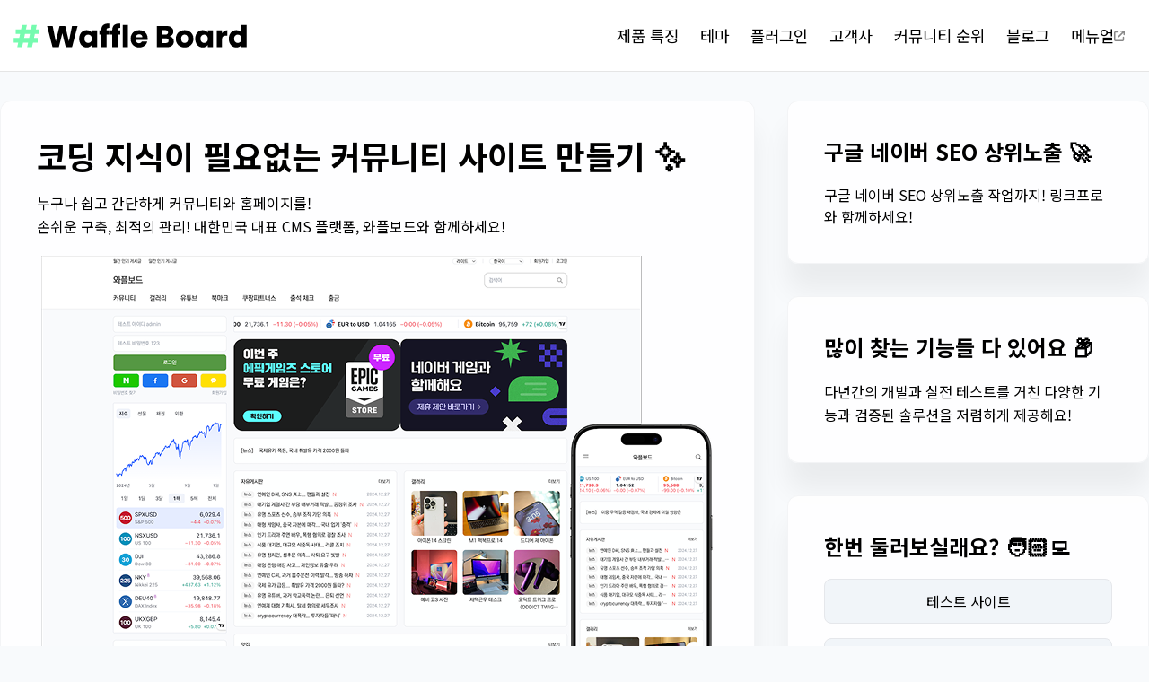

--- FILE ---
content_type: text/html; charset=utf-8
request_url: https://waffleboard.io/
body_size: 18912
content:
<!DOCTYPE html>
<html lang="ko">
<head>
    <title>와플보드 - 커뮤니티 사이트 제작 솔루션</title>
<meta name="robots" content="index,follow" />
<meta name="viewport" content="width=device-width" />
<link
    rel="icon"
    type="image/png"
    sizes="512x512"
    href="https://static.waffleboard.io/static/assets/favicon/favicon-512.png"
/>
<link
    rel="icon"
    type="image/png"
    sizes="300x300"
    href="https://static.waffleboard.io/static/assets/favicon/favicon-300.png"
/>
<link
    rel="icon"
    type="image/png"
    sizes="180x180"
    href="https://static.waffleboard.io/static/assets/favicon/favicon-180.png"
/>
<link
    rel="icon"
    type="image/png"
    sizes="96x96"
    href="https://static.waffleboard.io/static/assets/favicon/favicon-96.png"
/>
<link
    rel="icon"
    type="image/png"
    sizes="32x32"
    href="https://static.waffleboard.io/static/assets/favicon/favicon-32.png"
/>
<link
    rel="icon"
    type="image/png"
    sizes="16x16"
    href="https://static.waffleboard.io/static/assets/favicon/favicon-16.png"
/>
<link
    href="https://fonts.googleapis.com/css2?family=Noto+Sans+KR:wght@100;300;400;500;700;900&display=swap"
    rel="stylesheet"
/>
<meta
    name="naver-site-verification"
    content="d3247cf7fadbbe4c2a98c5faa754b23429df1057"
/>
<style>
    :root {
        --main-color: #00ffa8;
        --main-color-hover: #00d58e;
        --main-background-color: #c4ffeb;
        --main-background-color-hover: #68ffcd;
    }

    html.active,
    body.active {
        height: 100%;
        overflow-y: hidden;
    }

    body {
        font-family: "Noto Sans KR", sans-serif;
        /* font-family: Arial, Helvetica, sans-serif; */
    }

    a {
        color: #000;
        text-decoration: none;
    }

    h1,
    h2,
    h3,
    h4,
    h5,
    h6 {
        font-weight: bold;
    }

	h1 {
		font-size: 3em;
	}

    main {
        width: 1250px;
        display: flex;
        justify-content: center;
        align-items: center;
        flex-direction: column;
        gap: 50px;
        margin: 0 auto;
    }

    button {
        cursor: pointer;
    }

    .bold {
        font-weight: bold;
    }

    .wrap {
        width: 1250px;
    }

    @media (max-width: 1250px) {
        h1 {
            font-size: 9vw;
        }

        h2 {
            font-size: 6vw;
        }

        .wrap {
            width: 100%;
            padding: 0 10px;
        }

        main {
            width: 100%;
            padding: 0 10px;
        }
    }

    #pagination {
        display: flex;
        justify-content: center;
        align-items: center;
        flex-direction: row;
        gap: 20px;
    }

    #pagination a {
        display: flex;
        background-color: #eee;
        padding: 8px 12px;
        border-radius: 4px;
    }

    #pagination a:hover {
        background-color: #ccc;
    }

    /* Flash */
    #flash {
        position: fixed;
        top: 20px;
        right: 20px;
        min-width: 300px;
        width: fit-content;
        display: flex;
        justify-content: center;
        align-items: flex-start;
        flex-direction: column;
        color: #000;
        box-shadow: 0 2px 30px 0 rgba(0, 0, 0, 0.06);
        box-sizing: border-box;
        z-index: 10;
    }

    #flash.active {
        display: none;
    }

    #flash.trueBackground {
        background-color: #10b886;
    }

    #flash.falseBackground {
        background-color: #e74c3c;
    }

    #flash .message {
        display: flex;
        justify-content: center;
        align-items: center;
        color: #fff;
        padding: 20px;
        padding-right: 40px;
        padding-bottom: 26px;
    }

    #flash .bar {
        position: absolute;
        left: 0;
        bottom: 0;
        width: 100%;
        height: 6px;
        background-color: rgba(255, 255, 255, 0.5);
        animation: barClose 5s;
    }

    @keyframes barClose {
        from {
            width: 100%;
        }

        to {
            width: 0;
        }
    }

    #flash .close {
        position: absolute;
        top: 10px;
        right: 10px;
        cursor: pointer;
    }

    #flash .close svg {
        width: 16px;
        height: 16px;
        color: rgba(255, 255, 255, 0.6);
    }

    /* Banner */
    #banners {
        width: 1080px;
        display: grid;
        grid-template-columns: repeat(2, 1fr);
        gap: 10px;
    }

    #banners .banner {
        display: flex;
        justify-content: center;
        align-items: center;
    }

    #banners .banner a {
        display: flex;
        justify-content: center;
        align-items: center;
    }

    #banners .banner img {
        max-width: 100%;
        width: 100%;
    }

    @media (max-width: 1250px) {
        #banners {
            width: 100%;
            grid-template-columns: repeat(1, 1fr);
            padding: 0 10px;
        }

        #banners .banner img {
            max-width: 100%;
            width: 100%;
        }
    }

    /* contact */
    main #contact {
        font-weight: bold;
        padding: 40px 0;
        box-sizing: border-box;
    }

    main #contact .items {
        display: grid;
        grid-template-columns: repeat(3, 1fr);
        gap: 20px;
    }

    main #contact .items a {
        display: flex;
        justify-content: center;
        align-items: center;
        padding: 20px 60px;
        border-radius: 4px;
        font-size: 1.2em;
        background-color: rgba(0, 0, 0, 0.03);
    }

    main #contact .items div {
        display: flex;
        justify-content: center;
        align-items: center;
        padding: 0;
        margin: 0;
    }

    main #contact .items img {
        width: 18px;
        height: 18px;
        margin-right: 10px;
    }

    main #contact .items a:hover {
        background-color: rgba(0, 0, 0, 0.06);
    }

    main #contact .kakao {
        /* background-color: #FFDC00; */
        cursor: pointer;
    }

    main #contact .telegram {
        /* background-color: #179CDE; */
    }

    @media (max-width: 1250px) {
        main #contact .items {
            grid-template-columns: repeat(1, 1fr);
        }
    }
</style>
<link rel="stylesheet" href="/output.css?v=1">
<!-- Google tag (gtag.js) -->
<script
    async
    src="https://www.googletagmanager.com/gtag/js?id=AW-11283557108"
></script>
<script>
    window.dataLayer = window.dataLayer || [];
    function gtag() {
        dataLayer.push(arguments);
    }
    gtag("js", new Date());

    gtag("config", "AW-11283557108");
</script>
<!-- Event snippet for 문의하기 conversion page
In your html page, add the snippet and call gtag_report_conversion when someone clicks on the chosen link or button. -->
<script>
    function gtag_report_conversion(url) {
        var callback = function () {
            if (typeof url != "undefined") {
                window.location = url;
            }
        };
        gtag("event", "conversion", {
            send_to: "AW-11283557108/VONwCNuv5tcYEPTVtYQq",
            event_callback: callback,
        });
        return false;
    }
</script>
<script>
    const contactCheck = () => {
        console.log("contactCheck");
        // Google
        gtag_report_conversion();
        // Naver
    };
</script>
<!-- Google tag (gtag.js) -->
<script async src="https://www.googletagmanager.com/gtag/js?id=G-28VM744291"></script>
<script>
    window.dataLayer = window.dataLayer || [];
    function gtag(){dataLayer.push(arguments);}
    gtag('js', new Date());

    gtag('config', 'G-28VM744291');
</script>
<script type="text/javascript">
    (function(c,l,a,r,i,t,y){
        c[a]=c[a]||function(){(c[a].q=c[a].q||[]).push(arguments)};
        t=l.createElement(r);t.async=1;t.src="https://www.clarity.ms/tag/"+i;
        y=l.getElementsByTagName(r)[0];y.parentNode.insertBefore(t,y);
    })(window, document, "clarity", "script", "k1dd1shkgv");
</script>
    <meta name="description" content="커뮤니티 사이트 만들기, 게시판 프로그램, 구글 애드센스, 쿠팡파트너스, 워드프레스, 네이버블로그, 티스토리, SEO, 커뮤니티 순위, 제작, 구축 솔루션."/>
    <link rel="stylesheet" href="https://cdnjs.cloudflare.com/ajax/libs/aos/2.3.4/aos.css"
          integrity="sha512-1cK78a1o+ht2JcaW6g8OXYwqpev9+6GqOkz9xmBN9iUUhIndKtxwILGWYOSibOKjLsEdjyjZvYDq/cZwNeak0w==" crossorigin="anonymous" referrerpolicy="no-referrer"/>
</head>
<body class="bg-slate-50">
<!-- Global site tag (gtag.js) - Google Ads: 778486207 -->
<script async src="https://www.googletagmanager.com/gtag/js?id=AW-778486207"></script>
<script>
  window.dataLayer = window.dataLayer || [];
  function gtag(){dataLayer.push(arguments);}
  gtag('js', new Date());

  gtag('config', 'AW-778486207');
</script> 
<script>
  const flash = document.querySelector('#flash');
  if (flash) {
    const flashClose = flash.querySelector('.close');
    flashClose.addEventListener('click', () => {
      flash.classList.toggle('active');
    });

    setTimeout(() => {
      flash.style.display = 'none';
    }, 5000);
  }
</script>
<style>
    header {
        position: fixed;
        top: 0;
        left: 0;
        width: 100%;
        display: flex;
        justify-content: center;
        align-items: center;
        height: 80px;
         border-bottom: 0.5px solid rgba(0, 0, 0, 0.1); 
        background-color: #fff;
        z-index: 3;
        box-sizing: border-box;
    }

    header .toggleBtn {
        display: none;
        justify-content: center;
        align-items: center;
        cursor: pointer;
    }

    header .wrap {
        height: 100%;
        display: flex;
        justify-content: center;
        align-items: center;
    }

    header .logo {
        padding: 10px 0;
    }

    header .logo img {
        max-width: 260px;
    }

    header .navWrap {
        flex: 1;
    }

    header nav {
        flex: 1;
        display: flex;
        justify-content: space-between;
        align-items: center;
        height: 100%;
    }

    header nav .main {
        flex: 1;
        display: flex;
        justify-content: flex-end;
        align-items: center;
    }

    header nav .main > li {
        height: 100%;
        position: relative;
    }

    header nav .main > li > a {
        height: 100%;
        font-size: 1.1em;
        font-weight: 400;
        display: flex;
        justify-content: center;
        align-items: center;
        gap: 6px;
        z-index: 3;
        padding: 0 12px;
    }

    header nav .main > li > a:hover::after {
        background-color: #00ffa8;
    }

    header nav .main > li > a svg {
        width: 12px;
        height: 12px;
        color: #888;
    }

    header .mypage {
        display: flex;
        justify-content: center;
        align-items: center;
        font-size: 0.9em;
    }

    header .mypage .slash {
        font-size: 0.3em;
        color: rgba(0, 0, 0, 0.3);
        padding: 0 6px;
    }

    @media (min-width: 1251px) {
        header .wrap {
            gap: 80px;
        }

        header nav .main {
            height: 100%;
        }

        header nav .main li > a::after {
            position: absolute;
            bottom: 32px;
            content: "";
            width: 80%;
            height: 5px;
            z-index: -1;
        }

        header nav .main > li > a:hover::after {
            border-radius: 5px;
        }

        header nav .main > li:hover > ul {
            display: flex;
        }

        header nav .main > li > ul {
            position: absolute;
            top: 78px;
            left: 50%;
            transform: translate(-50%, 0);
            display: none;
            justify-content: center;
            align-items: center;
            flex-direction: column;
            background-color: #fff;
            border: 2px solid rgba(0, 0, 0, 0.1);
            box-sizing: border-box;
        }

        header nav .main > li > ul > li {
            display: flex;
            justify-content: center;
            align-items: center;
        }

        header nav .main > li > ul > li > a {
            display: flex;
            justify-content: center;
            align-items: center;
            padding: 14px 40px;
        }

        header nav .main > li > ul > li > a:hover {
            background-color: rgba(0, 0, 0, 0.1);
        }

        header .navWrap .navBackground {
            display: none;
        }
    }

    @media (max-width: 1250px) {
        header {
            height: unset;
            border: 0;
        }

        header .toggleBtn {
            position: absolute;
            top: 0;
            right: 0;
            width: 70px;
            height: 70px;
            display: flex;
            z-index: 10;
        }

        header .toggleBtn svg {
            color: #000;
            width: 22px;
            height: 22px;
        }

        header .wrap {
            flex-direction: column;
        }

        header .logo {
            width: 100%;
            height: 70px;
            padding: 0;
            display: flex;
            justify-content: flex-start;
            padding: 0 20px;
            align-items: center;
            box-sizing: border-box;
            z-index: 5;
        }

        header .logo img {
            max-height: 22px;
        }

        header .navWrap {
            display: none;
        }

        header .navWrap.active {
            display: flex;
        }

        header nav {
            position: fixed;
            top: 0;
            right: 0;
            width: 70%;
            height: 100dvh;
            display: flex;
            justify-content: flex-start;
            flex-direction: column;
            background-color: #fff;
            padding-left: 10px;
            padding-right: 10px;
            box-sizing: border-box;
            z-index: 10;
            overflow-y: auto;
        }

        header nav.active {
            display: flex;
        }

        header nav .main {
            width: 100%;
            flex-direction: column;
        }

        header nav .main > li {
            width: 100%;
            margin-bottom: 10px;
            background-color: rgba(0, 0, 0, 0.05);
            border-radius: 4px;
            box-sizing: border-box;
        }

        header nav .main > li > a {
            width: 100%;
            padding: 10px 0;
        }

        header nav .main > li:hover {
            background-color: rgba(0, 0, 0, 0.1);
        }

        header nav .main > li > ul {
            width: 100%;
            display: flex;
            justify-content: center;
            align-items: center;
            flex-direction: column;
        }

        header nav .main > li > ul > li {
            display: flex;
            justify-content: center;
            align-items: center;
            width: 100%;
        }

        header nav .main > li > ul > li > a {
            width: 100%;
            display: flex;
            justify-content: center;
            align-items: center;
            padding: 10px 0;
            border-radius: 4px;
            box-sizing: border-box;
        }

        header nav .main > li > ul > li > a:hover {
            font-weight: bold;
        }

        header .main {
            order: 2;
        }

        header .mypage {
            order: 1;
            padding: 20px 0;
        }

        header .mypage li a:hover {
            font-weight: bold;
        }

        header .navWrap .navBackground {
            position: fixed;
            top: 0;
            left: 0;
            width: 100%;
            height: 100%;
            background-color: rgba(0, 0, 0, 0.7);
            cursor: pointer;
            z-index: 2;
        }
    }
</style>
<header>
    <div class="toggleBtn">
        <svg
            fill="currentColor"
            xmlns="http://www.w3.org/2000/svg"
            viewBox="0 0 24 24"
            width="24px"
            height="24px"
        >
            <path
                fill="currentColor"
                d="M 0 2 L 0 4 L 24 4 L 24 2 Z M 0 11 L 0 13 L 24 13 L 24 11 Z M 0 20 L 0 22 L 24 22 L 24 20 Z"
            />
        </svg>
    </div>
    <div class="wrap">
        <div class="logo">
            <a href="/"
                ><img
                    src="https://static.waffleboard.io/static/assets/logo.svg"
                    alt="와플보드"
            /></a>
        </div>
        <div class="navWrap">
            <nav>
                <ul class="main">
                    <li>
                        <a href="/features">제품 특징</a>
                    </li>
                    <li>
                        <a href="/themes">테마</a>
                    </li>
                    <li>
                        <a href="/plugins">플러그인</a>
                    </li>
                    <li>
                        <a href="/customers">고객사</a>
                    </li>
<!--                    <li>-->
<!--                        <a href="/payment">결제</a>-->
<!--                    </li>-->
                    <li>
                        <a href="/ranking">커뮤니티 순위</a>
                    </li>
<!--                    <li>-->
<!--                        <a href="https://page-ready.com" class="relative">-->
<!--                            홈페이지 AI 통제작-->
<!--                        <span class="text-red-500 text-xs px-1 py-0.5 ml-1 absolute left-0 -top-1/2 font-bold animate-bounce hidden md:block">new</span>-->
<!--                        </a>-->
<!--                    </li>-->
<!--                    <li>-->
<!--                        <a href="/news">최신 업데이트</a>-->
<!--                    </li>-->
                    <li>
                        <a href="/blog">블로그</a>
                    </li>
                    <li>
                        <a
                            href="https://waffledocs.com/"
                            target="_blank"
                        >
                            <div>메뉴얼</div>
                            <svg
                                xmlns="http://www.w3.org/2000/svg"
                                viewBox="0 0 512 512"
                            >
                                <path
                                    fill="currentColor"
                                    d="M320 0c-17.7 0-32 14.3-32 32s14.3 32 32 32h82.7L201.4 265.4c-12.5 12.5-12.5 32.8 0 45.3s32.8 12.5 45.3 0L448 109.3V192c0 17.7 14.3 32 32 32s32-14.3 32-32V32c0-17.7-14.3-32-32-32H320zM80 32C35.8 32 0 67.8 0 112V432c0 44.2 35.8 80 80 80H400c44.2 0 80-35.8 80-80V320c0-17.7-14.3-32-32-32s-32 14.3-32 32V432c0 8.8-7.2 16-16 16H80c-8.8 0-16-7.2-16-16V112c0-8.8 7.2-16 16-16H192c17.7 0 32-14.3 32-32s-14.3-32-32-32H80z"
                                />
                            </svg>
                        </a>
                    </li>
                </ul>
            </nav>
            <div class="navBackground"></div>
        </div>
    </div>
</header>
<script>
    const html = document.querySelector("html");
    const body = document.querySelector("body");
    const navWrap = document.querySelector(".navWrap");
    const navBackground = document.querySelector(".navBackground");
    const toggleBtn = document.querySelector(".toggleBtn");

    if (toggleBtn) {
        toggleBtn.addEventListener("click", () => {
            navWrap.classList.toggle("active");
            html.classList.toggle("active");
            body.classList.toggle("active");
        });
    }

    if (navBackground) {
        navBackground.addEventListener("click", () => {
            navWrap.classList.toggle("active");
            html.classList.toggle("active");
            body.classList.toggle("active");
        });
    }
</script>

<main class="!w-full">
    <section class="grid grid-cols-1 md:grid-cols-3 gap-9 container max-w-7xl mx-auto mx-4">
        <div class="col-span-1 md:col-span-2 md:row-span-3 box">
            <h1 class="text-4xl font-bold mb-5 break-keep">코딩 지식이 필요없는 커뮤니티 사이트 만들기 ✨</h1>
            <div class="space-y-5">
                <p class="leading-relaxed break-keep">
                    누구나 쉽고 간단하게 커뮤니티와 홈페이지를!<br>
                    손쉬운 구축, 최적의 관리! 대한민국 대표 CMS 플랫폼, 와플보드와 함께하세요!
                </p>
                <img src="https://img.wafflecloud.cc/image%20143.png" alt="waffleboard desktop and mobile screenshot" class="max-w-full h-auto mx-auto">
            </div>
        </div>

        <a href="https://thelinkpro.org/" target="_blank" class="box">
            <h2 class="text-2xl font-bold mb-5">구글 네이버 SEO 상위노출 🚀</h2>
            <p>
                구글 네이버 SEO 상위노출 작업까지! 링크프로와 함께하세요!
            </p>
        </a>

        <a href="/features" class="box">
            <h2 class="text-2xl font-bold mb-5">많이 찾는 기능들 다 있어요 📦</h2>
            <p class="leading-relaxed">
                다년간의 개발과 실전 테스트를 거친 다양한 기능과 검증된 솔루션을 저렴하게 제공해요!
            </p>
        </a>

        <div class="box">
            <h2 class="text-2xl font-bold mb-5">한번 둘러보실래요? 🧑🏻‍💻</h2>
            <div class="space-y-4">
                <a href="https://test.wafflecloud.cc" target="_blank" class="block text-center btn">테스트 사이트</a>
                <a href="https://carcarmoa.com" target="_blank" class="block text-center btn">중고차 커뮤니티</a>
                <a href="https://daitta.wafflecloud.cc" target="_blank" class="block text-center btn">명품 커뮤니티</a>
            </div>
        </div>

        <div class="col-span-1 md:col-span-2 box" data-aos="zoom-in-up">
            <h2 class="text-2xl font-bold mb-5">대표 클라이언트</h2>
            <div class="flex flex-wrap gap-5">
                <img src="https://static.waffleboard.io/client/lg.png" alt="LG CNS" class="h-12">
                <img src="/panasonic.png" alt="브랜디" class="h-12">
                <img src="https://static.waffleboard.io/client/kpmg.png" alt="삼정KPMG" class="h-12">
                <img src="https://static.waffleboard.io/client/nc.png" alt="NC문화재단" class="h-12">
                <img src="https://static.waffleboard.io/client/brandi.png" alt="브랜디" class="h-12">
            </div>
        </div>

        <div class="col-span-1 box" data-aos="zoom-in-up">
            <h2 class="text-2xl font-bold mb-5">문의 & 기능개발 요청 💬</h2>
            <div class="grid grid-cols-1 md:grid-cols-4 gap-5">
                <a href="https://waffleboard.channel.io" target="_blank"
                   class="flex items-center justify-center btn md:col-span-4 !bg-[#00ffa8] !border-[#00ffa8] relative" onclick="contactCheck()">
                    채팅
                </a>
                <a href="//pf.kakao.com/_xcqxhYG/chat" class="flex items-center justify-center btn md:col-span-2">
                    카카오톡</a>
                <a href="https://t.me/waffleboard" target="_blank"
                   class="flex items-center justify-center btn md:col-span-2" onclick="contactCheck()">텔레그램</a>
            </div>
        </div>

        <div class="box md:col-span-1 md:row-span-2 relative min-h-96" data-aos="zoom-in-up">
            <h2 class="text-2xl font-bold break-keep whitespace-nowrap mb-4">필요한거 다골라보세요! 💵</h2>
            <div class="absolute overflow-y-auto inset-0 px-10 mt-20 mb-16">
                <div class="flex flex-col h-full">
                    <ul class="flex-grow">
                        
                            <li>
                                <label class="w-full hover:cursor-pointer hover:bg-gray-100 has-[:checked]:bg-[#00ffa8]/10 text-sm py-1 border-t flex items-center gap-1"
                                       onclick="new countUp.CountUp('price', 330000, {duration: 1}).start()">
                                    <input type="checkbox" class="h-4 w-4 rounded border-gray-300 text-[#00ffa8] focus:ring-[#00ffa8]">
                                    무제한 회원
                                </label>
                            </li>
                        
                            <li>
                                <label class="w-full hover:cursor-pointer hover:bg-gray-100 has-[:checked]:bg-[#00ffa8]/10 text-sm py-1 border-t flex items-center gap-1"
                                       onclick="new countUp.CountUp('price', 330000, {duration: 1}).start()">
                                    <input type="checkbox" class="h-4 w-4 rounded border-gray-300 text-[#00ffa8] focus:ring-[#00ffa8]">
                                    무제한 메뉴
                                </label>
                            </li>
                        
                            <li>
                                <label class="w-full hover:cursor-pointer hover:bg-gray-100 has-[:checked]:bg-[#00ffa8]/10 text-sm py-1 border-t flex items-center gap-1"
                                       onclick="new countUp.CountUp('price', 330000, {duration: 1}).start()">
                                    <input type="checkbox" class="h-4 w-4 rounded border-gray-300 text-[#00ffa8] focus:ring-[#00ffa8]">
                                    무제한 게시판
                                </label>
                            </li>
                        
                            <li>
                                <label class="w-full hover:cursor-pointer hover:bg-gray-100 has-[:checked]:bg-[#00ffa8]/10 text-sm py-1 border-t flex items-center gap-1"
                                       onclick="new countUp.CountUp('price', 330000, {duration: 1}).start()">
                                    <input type="checkbox" class="h-4 w-4 rounded border-gray-300 text-[#00ffa8] focus:ring-[#00ffa8]">
                                    실시간 채팅
                                </label>
                            </li>
                        
                            <li>
                                <label class="w-full hover:cursor-pointer hover:bg-gray-100 has-[:checked]:bg-[#00ffa8]/10 text-sm py-1 border-t flex items-center gap-1"
                                       onclick="new countUp.CountUp('price', 330000, {duration: 1}).start()">
                                    <input type="checkbox" class="h-4 w-4 rounded border-gray-300 text-[#00ffa8] focus:ring-[#00ffa8]">
                                    무제한 배너 12곳
                                </label>
                            </li>
                        
                            <li>
                                <label class="w-full hover:cursor-pointer hover:bg-gray-100 has-[:checked]:bg-[#00ffa8]/10 text-sm py-1 border-t flex items-center gap-1"
                                       onclick="new countUp.CountUp('price', 330000, {duration: 1}).start()">
                                    <input type="checkbox" class="h-4 w-4 rounded border-gray-300 text-[#00ffa8] focus:ring-[#00ffa8]">
                                    헤더/푸터 테마
                                </label>
                            </li>
                        
                            <li>
                                <label class="w-full hover:cursor-pointer hover:bg-gray-100 has-[:checked]:bg-[#00ffa8]/10 text-sm py-1 border-t flex items-center gap-1"
                                       onclick="new countUp.CountUp('price', 330000, {duration: 1}).start()">
                                    <input type="checkbox" class="h-4 w-4 rounded border-gray-300 text-[#00ffa8] focus:ring-[#00ffa8]">
                                    폰트 10종
                                </label>
                            </li>
                        
                            <li>
                                <label class="w-full hover:cursor-pointer hover:bg-gray-100 has-[:checked]:bg-[#00ffa8]/10 text-sm py-1 border-t flex items-center gap-1"
                                       onclick="new countUp.CountUp('price', 330000, {duration: 1}).start()">
                                    <input type="checkbox" class="h-4 w-4 rounded border-gray-300 text-[#00ffa8] focus:ring-[#00ffa8]">
                                    메인 위젯 13종
                                </label>
                            </li>
                        
                            <li>
                                <label class="w-full hover:cursor-pointer hover:bg-gray-100 has-[:checked]:bg-[#00ffa8]/10 text-sm py-1 border-t flex items-center gap-1"
                                       onclick="new countUp.CountUp('price', 330000, {duration: 1}).start()">
                                    <input type="checkbox" class="h-4 w-4 rounded border-gray-300 text-[#00ffa8] focus:ring-[#00ffa8]">
                                    사이드바 위젯 10종
                                </label>
                            </li>
                        
                            <li>
                                <label class="w-full hover:cursor-pointer hover:bg-gray-100 has-[:checked]:bg-[#00ffa8]/10 text-sm py-1 border-t flex items-center gap-1"
                                       onclick="new countUp.CountUp('price', 330000, {duration: 1}).start()">
                                    <input type="checkbox" class="h-4 w-4 rounded border-gray-300 text-[#00ffa8] focus:ring-[#00ffa8]">
                                    글로벌용 12개국어 지원
                                </label>
                            </li>
                        
                            <li>
                                <label class="w-full hover:cursor-pointer hover:bg-gray-100 has-[:checked]:bg-[#00ffa8]/10 text-sm py-1 border-t flex items-center gap-1"
                                       onclick="new countUp.CountUp('price', 330000, {duration: 1}).start()">
                                    <input type="checkbox" class="h-4 w-4 rounded border-gray-300 text-[#00ffa8] focus:ring-[#00ffa8]">
                                    회원 등급/그룹
                                </label>
                            </li>
                        
                            <li>
                                <label class="w-full hover:cursor-pointer hover:bg-gray-100 has-[:checked]:bg-[#00ffa8]/10 text-sm py-1 border-t flex items-center gap-1"
                                       onclick="new countUp.CountUp('price', 330000, {duration: 1}).start()">
                                    <input type="checkbox" class="h-4 w-4 rounded border-gray-300 text-[#00ffa8] focus:ring-[#00ffa8]">
                                    포인트 제도
                                </label>
                            </li>
                        
                            <li>
                                <label class="w-full hover:cursor-pointer hover:bg-gray-100 has-[:checked]:bg-[#00ffa8]/10 text-sm py-1 border-t flex items-center gap-1"
                                       onclick="new countUp.CountUp('price', 330000, {duration: 1}).start()">
                                    <input type="checkbox" class="h-4 w-4 rounded border-gray-300 text-[#00ffa8] focus:ring-[#00ffa8]">
                                    광고 연동(쿠팡,알리,구글)
                                </label>
                            </li>
                        
                            <li>
                                <label class="w-full hover:cursor-pointer hover:bg-gray-100 has-[:checked]:bg-[#00ffa8]/10 text-sm py-1 border-t flex items-center gap-1"
                                       onclick="new countUp.CountUp('price', 330000, {duration: 1}).start()">
                                    <input type="checkbox" class="h-4 w-4 rounded border-gray-300 text-[#00ffa8] focus:ring-[#00ffa8]">
                                    네이버로 로그인
                                </label>
                            </li>
                        
                            <li>
                                <label class="w-full hover:cursor-pointer hover:bg-gray-100 has-[:checked]:bg-[#00ffa8]/10 text-sm py-1 border-t flex items-center gap-1"
                                       onclick="new countUp.CountUp('price', 330000, {duration: 1}).start()">
                                    <input type="checkbox" class="h-4 w-4 rounded border-gray-300 text-[#00ffa8] focus:ring-[#00ffa8]">
                                    카카토톡으로 로그인
                                </label>
                            </li>
                        
                            <li>
                                <label class="w-full hover:cursor-pointer hover:bg-gray-100 has-[:checked]:bg-[#00ffa8]/10 text-sm py-1 border-t flex items-center gap-1"
                                       onclick="new countUp.CountUp('price', 330000, {duration: 1}).start()">
                                    <input type="checkbox" class="h-4 w-4 rounded border-gray-300 text-[#00ffa8] focus:ring-[#00ffa8]">
                                    페이스북으로 로그인
                                </label>
                            </li>
                        
                            <li>
                                <label class="w-full hover:cursor-pointer hover:bg-gray-100 has-[:checked]:bg-[#00ffa8]/10 text-sm py-1 border-t flex items-center gap-1"
                                       onclick="new countUp.CountUp('price', 330000, {duration: 1}).start()">
                                    <input type="checkbox" class="h-4 w-4 rounded border-gray-300 text-[#00ffa8] focus:ring-[#00ffa8]">
                                    구글로 로그인
                                </label>
                            </li>
                        
                            <li>
                                <label class="w-full hover:cursor-pointer hover:bg-gray-100 has-[:checked]:bg-[#00ffa8]/10 text-sm py-1 border-t flex items-center gap-1"
                                       onclick="new countUp.CountUp('price', 330000, {duration: 1}).start()">
                                    <input type="checkbox" class="h-4 w-4 rounded border-gray-300 text-[#00ffa8] focus:ring-[#00ffa8]">
                                    AI 자동 글쓰기
                                </label>
                            </li>
                        
                            <li>
                                <label class="w-full hover:cursor-pointer hover:bg-gray-100 has-[:checked]:bg-[#00ffa8]/10 text-sm py-1 border-t flex items-center gap-1"
                                       onclick="new countUp.CountUp('price', 330000, {duration: 1}).start()">
                                    <input type="checkbox" class="h-4 w-4 rounded border-gray-300 text-[#00ffa8] focus:ring-[#00ffa8]">
                                    유튜브 크롤러
                                </label>
                            </li>
                        
                            <li>
                                <label class="w-full hover:cursor-pointer hover:bg-gray-100 has-[:checked]:bg-[#00ffa8]/10 text-sm py-1 border-t flex items-center gap-1"
                                       onclick="new countUp.CountUp('price', 330000, {duration: 1}).start()">
                                    <input type="checkbox" class="h-4 w-4 rounded border-gray-300 text-[#00ffa8] focus:ring-[#00ffa8]">
                                    IP 차단 기능
                                </label>
                            </li>
                        
                            <li>
                                <label class="w-full hover:cursor-pointer hover:bg-gray-100 has-[:checked]:bg-[#00ffa8]/10 text-sm py-1 border-t flex items-center gap-1"
                                       onclick="new countUp.CountUp('price', 330000, {duration: 1}).start()">
                                    <input type="checkbox" class="h-4 w-4 rounded border-gray-300 text-[#00ffa8] focus:ring-[#00ffa8]">
                                    관리자 보안 OTP
                                </label>
                            </li>
                        
                            <li>
                                <label class="w-full hover:cursor-pointer hover:bg-gray-100 has-[:checked]:bg-[#00ffa8]/10 text-sm py-1 border-t flex items-center gap-1"
                                       onclick="new countUp.CountUp('price', 330000, {duration: 1}).start()">
                                    <input type="checkbox" class="h-4 w-4 rounded border-gray-300 text-[#00ffa8] focus:ring-[#00ffa8]">
                                    익명 게시판
                                </label>
                            </li>
                        
                            <li>
                                <label class="w-full hover:cursor-pointer hover:bg-gray-100 has-[:checked]:bg-[#00ffa8]/10 text-sm py-1 border-t flex items-center gap-1"
                                       onclick="new countUp.CountUp('price', 330000, {duration: 1}).start()">
                                    <input type="checkbox" class="h-4 w-4 rounded border-gray-300 text-[#00ffa8] focus:ring-[#00ffa8]">
                                    비밀글 게시판(관리자,작성자만)
                                </label>
                            </li>
                        
                            <li>
                                <label class="w-full hover:cursor-pointer hover:bg-gray-100 has-[:checked]:bg-[#00ffa8]/10 text-sm py-1 border-t flex items-center gap-1"
                                       onclick="new countUp.CountUp('price', 330000, {duration: 1}).start()">
                                    <input type="checkbox" class="h-4 w-4 rounded border-gray-300 text-[#00ffa8] focus:ring-[#00ffa8]">
                                    댓글 채택
                                </label>
                            </li>
                        
                            <li>
                                <label class="w-full hover:cursor-pointer hover:bg-gray-100 has-[:checked]:bg-[#00ffa8]/10 text-sm py-1 border-t flex items-center gap-1"
                                       onclick="new countUp.CountUp('price', 330000, {duration: 1}).start()">
                                    <input type="checkbox" class="h-4 w-4 rounded border-gray-300 text-[#00ffa8] focus:ring-[#00ffa8]">
                                    답글
                                </label>
                            </li>
                        
                            <li>
                                <label class="w-full hover:cursor-pointer hover:bg-gray-100 has-[:checked]:bg-[#00ffa8]/10 text-sm py-1 border-t flex items-center gap-1"
                                       onclick="new countUp.CountUp('price', 330000, {duration: 1}).start()">
                                    <input type="checkbox" class="h-4 w-4 rounded border-gray-300 text-[#00ffa8] focus:ring-[#00ffa8]">
                                    템플릿 시스템
                                </label>
                            </li>
                        
                            <li>
                                <label class="w-full hover:cursor-pointer hover:bg-gray-100 has-[:checked]:bg-[#00ffa8]/10 text-sm py-1 border-t flex items-center gap-1"
                                       onclick="new countUp.CountUp('price', 330000, {duration: 1}).start()">
                                    <input type="checkbox" class="h-4 w-4 rounded border-gray-300 text-[#00ffa8] focus:ring-[#00ffa8]">
                                    게시글 수동 정렬
                                </label>
                            </li>
                        
                            <li>
                                <label class="w-full hover:cursor-pointer hover:bg-gray-100 has-[:checked]:bg-[#00ffa8]/10 text-sm py-1 border-t flex items-center gap-1"
                                       onclick="new countUp.CountUp('price', 330000, {duration: 1}).start()">
                                    <input type="checkbox" class="h-4 w-4 rounded border-gray-300 text-[#00ffa8] focus:ring-[#00ffa8]">
                                    드래그 방지
                                </label>
                            </li>
                        
                            <li>
                                <label class="w-full hover:cursor-pointer hover:bg-gray-100 has-[:checked]:bg-[#00ffa8]/10 text-sm py-1 border-t flex items-center gap-1"
                                       onclick="new countUp.CountUp('price', 330000, {duration: 1}).start()">
                                    <input type="checkbox" class="h-4 w-4 rounded border-gray-300 text-[#00ffa8] focus:ring-[#00ffa8]">
                                    첨부 파일
                                </label>
                            </li>
                        
                            <li>
                                <label class="w-full hover:cursor-pointer hover:bg-gray-100 has-[:checked]:bg-[#00ffa8]/10 text-sm py-1 border-t flex items-center gap-1"
                                       onclick="new countUp.CountUp('price', 330000, {duration: 1}).start()">
                                    <input type="checkbox" class="h-4 w-4 rounded border-gray-300 text-[#00ffa8] focus:ring-[#00ffa8]">
                                    베스트 글
                                </label>
                            </li>
                        
                            <li>
                                <label class="w-full hover:cursor-pointer hover:bg-gray-100 has-[:checked]:bg-[#00ffa8]/10 text-sm py-1 border-t flex items-center gap-1"
                                       onclick="new countUp.CountUp('price', 330000, {duration: 1}).start()">
                                    <input type="checkbox" class="h-4 w-4 rounded border-gray-300 text-[#00ffa8] focus:ring-[#00ffa8]">
                                    모바일 전용 하단 메뉴
                                </label>
                            </li>
                        
                            <li>
                                <label class="w-full hover:cursor-pointer hover:bg-gray-100 has-[:checked]:bg-[#00ffa8]/10 text-sm py-1 border-t flex items-center gap-1"
                                       onclick="new countUp.CountUp('price', 330000, {duration: 1}).start()">
                                    <input type="checkbox" class="h-4 w-4 rounded border-gray-300 text-[#00ffa8] focus:ring-[#00ffa8]">
                                    쪽지
                                </label>
                            </li>
                        
                            <li>
                                <label class="w-full hover:cursor-pointer hover:bg-gray-100 has-[:checked]:bg-[#00ffa8]/10 text-sm py-1 border-t flex items-center gap-1"
                                       onclick="new countUp.CountUp('price', 330000, {duration: 1}).start()">
                                    <input type="checkbox" class="h-4 w-4 rounded border-gray-300 text-[#00ffa8] focus:ring-[#00ffa8]">
                                    투표
                                </label>
                            </li>
                        
                            <li>
                                <label class="w-full hover:cursor-pointer hover:bg-gray-100 has-[:checked]:bg-[#00ffa8]/10 text-sm py-1 border-t flex items-center gap-1"
                                       onclick="new countUp.CountUp('price', 330000, {duration: 1}).start()">
                                    <input type="checkbox" class="h-4 w-4 rounded border-gray-300 text-[#00ffa8] focus:ring-[#00ffa8]">
                                    출석체크
                                </label>
                            </li>
                        
                            <li>
                                <label class="w-full hover:cursor-pointer hover:bg-gray-100 has-[:checked]:bg-[#00ffa8]/10 text-sm py-1 border-t flex items-center gap-1"
                                       onclick="new countUp.CountUp('price', 330000, {duration: 1}).start()">
                                    <input type="checkbox" class="h-4 w-4 rounded border-gray-300 text-[#00ffa8] focus:ring-[#00ffa8]">
                                    HTML 페이지 생성
                                </label>
                            </li>
                        
                            <li>
                                <label class="w-full hover:cursor-pointer hover:bg-gray-100 has-[:checked]:bg-[#00ffa8]/10 text-sm py-1 border-t flex items-center gap-1"
                                       onclick="new countUp.CountUp('price', 330000, {duration: 1}).start()">
                                    <input type="checkbox" class="h-4 w-4 rounded border-gray-300 text-[#00ffa8] focus:ring-[#00ffa8]">
                                    이메일 알림
                                </label>
                            </li>
                        
                            <li>
                                <label class="w-full hover:cursor-pointer hover:bg-gray-100 has-[:checked]:bg-[#00ffa8]/10 text-sm py-1 border-t flex items-center gap-1"
                                       onclick="new countUp.CountUp('price', 330000, {duration: 1}).start()">
                                    <input type="checkbox" class="h-4 w-4 rounded border-gray-300 text-[#00ffa8] focus:ring-[#00ffa8]">
                                    새글 회원 알림
                                </label>
                            </li>
                        
                            <li>
                                <label class="w-full hover:cursor-pointer hover:bg-gray-100 has-[:checked]:bg-[#00ffa8]/10 text-sm py-1 border-t flex items-center gap-1"
                                       onclick="new countUp.CountUp('price', 330000, {duration: 1}).start()">
                                    <input type="checkbox" class="h-4 w-4 rounded border-gray-300 text-[#00ffa8] focus:ring-[#00ffa8]">
                                    새글 관리자 알림
                                </label>
                            </li>
                        
                            <li>
                                <label class="w-full hover:cursor-pointer hover:bg-gray-100 has-[:checked]:bg-[#00ffa8]/10 text-sm py-1 border-t flex items-center gap-1"
                                       onclick="new countUp.CountUp('price', 330000, {duration: 1}).start()">
                                    <input type="checkbox" class="h-4 w-4 rounded border-gray-300 text-[#00ffa8] focus:ring-[#00ffa8]">
                                    구글 서치 콘솔
                                </label>
                            </li>
                        
                            <li>
                                <label class="w-full hover:cursor-pointer hover:bg-gray-100 has-[:checked]:bg-[#00ffa8]/10 text-sm py-1 border-t flex items-center gap-1"
                                       onclick="new countUp.CountUp('price', 330000, {duration: 1}).start()">
                                    <input type="checkbox" class="h-4 w-4 rounded border-gray-300 text-[#00ffa8] focus:ring-[#00ffa8]">
                                    네이버 웹마스터 도구
                                </label>
                            </li>
                        
                            <li>
                                <label class="w-full hover:cursor-pointer hover:bg-gray-100 has-[:checked]:bg-[#00ffa8]/10 text-sm py-1 border-t flex items-center gap-1"
                                       onclick="new countUp.CountUp('price', 330000, {duration: 1}).start()">
                                    <input type="checkbox" class="h-4 w-4 rounded border-gray-300 text-[#00ffa8] focus:ring-[#00ffa8]">
                                    구글 애널리틱스
                                </label>
                            </li>
                        
                            <li>
                                <label class="w-full hover:cursor-pointer hover:bg-gray-100 has-[:checked]:bg-[#00ffa8]/10 text-sm py-1 border-t flex items-center gap-1"
                                       onclick="new countUp.CountUp('price', 330000, {duration: 1}).start()">
                                    <input type="checkbox" class="h-4 w-4 rounded border-gray-300 text-[#00ffa8] focus:ring-[#00ffa8]">
                                    RSS
                                </label>
                            </li>
                        
                            <li>
                                <label class="w-full hover:cursor-pointer hover:bg-gray-100 has-[:checked]:bg-[#00ffa8]/10 text-sm py-1 border-t flex items-center gap-1"
                                       onclick="new countUp.CountUp('price', 330000, {duration: 1}).start()">
                                    <input type="checkbox" class="h-4 w-4 rounded border-gray-300 text-[#00ffa8] focus:ring-[#00ffa8]">
                                    사이트맵
                                </label>
                            </li>
                        
                            <li>
                                <label class="w-full hover:cursor-pointer hover:bg-gray-100 has-[:checked]:bg-[#00ffa8]/10 text-sm py-1 border-t flex items-center gap-1"
                                       onclick="new countUp.CountUp('price', 330000, {duration: 1}).start()">
                                    <input type="checkbox" class="h-4 w-4 rounded border-gray-300 text-[#00ffa8] focus:ring-[#00ffa8]">
                                    이메일 인증
                                </label>
                            </li>
                        
                            <li>
                                <label class="w-full hover:cursor-pointer hover:bg-gray-100 has-[:checked]:bg-[#00ffa8]/10 text-sm py-1 border-t flex items-center gap-1"
                                       onclick="new countUp.CountUp('price', 330000, {duration: 1}).start()">
                                    <input type="checkbox" class="h-4 w-4 rounded border-gray-300 text-[#00ffa8] focus:ring-[#00ffa8]">
                                    이미지 압축
                                </label>
                            </li>
                        
                            <li>
                                <label class="w-full hover:cursor-pointer hover:bg-gray-100 has-[:checked]:bg-[#00ffa8]/10 text-sm py-1 border-t flex items-center gap-1"
                                       onclick="new countUp.CountUp('price', 330000, {duration: 1}).start()">
                                    <input type="checkbox" class="h-4 w-4 rounded border-gray-300 text-[#00ffa8] focus:ring-[#00ffa8]">
                                    서버 접속자 및 로그
                                </label>
                            </li>
                        
                    </ul>
                </div>
            </div>
            <script src="https://cdnjs.cloudflare.com/ajax/libs/countup.js/2.8.0/countUp.umd.js"
                    integrity="sha512-ABdY/XvDDH+5fzlCDOk/NEmasevb1A/b13MhOQuVId6ajXR0v81M2IHbC5TDSWWi8FtlQQTqhqaVBJMCCGR/5w==" crossorigin="anonymous"
                    referrerpolicy="no-referrer"></script>
            <div class="absolute bottom-10 font-bold">
                총 금액 : <span id="price" class="text-lg"></span>원
            </div>
        </div>

        <div class="box col-span-1 md:col-span-2 md:row-span-2 min-h-96" data-aos="zoom-in-up">
            <div class="flex justify-between items-center gap-5 mb-5">
                <h2 class="text-2xl font-bold">최신 업데이트</h2>
                <a href="/news" class="text-sm hover:underline">더보기 &gt;</a>
            </div>
            

<table class="w-full">
    <thead>
    <tr class="text-gray-700 *:font-normal text-sm">
        <th class="pb-2">제목</th>
        <th class="md:w-32">날짜</th>
        <th class="md:w-32 break-keep">조회수</th>
    </tr>
    </thead>
    <tbody>

    
        <tr class="border-t text-sm hover:bg-gray-100">
            <td class="py-2 px-2 hover:underline">
                <a href="/news/13">
                    신규 위젯 추가 : 기사형 카드 위젯 (1단/2단)
                    
                </a></td>
            <td class="text-center md:w-32">2025.12.15</td>
            <td class="text-center md:w-32">133</td>
        </tr>
    
        <tr class="border-t text-sm hover:bg-gray-100">
            <td class="py-2 px-2 hover:underline">
                <a href="/news/12">
                    디지털타임스 - 와플보드, 서비스 대규모 업그레이드
                    
                </a></td>
            <td class="text-center md:w-32">2025.12.12</td>
            <td class="text-center md:w-32">194</td>
        </tr>
    
        <tr class="border-t text-sm hover:bg-gray-100">
            <td class="py-2 px-2 hover:underline">
                <a href="/news/11">
                    이벤트 게시판 타입 추가
                    
                </a></td>
            <td class="text-center md:w-32">2025.09.27</td>
            <td class="text-center md:w-32">1377</td>
        </tr>
    
        <tr class="border-t text-sm hover:bg-gray-100">
            <td class="py-2 px-2 hover:underline">
                <a href="/news/10">
                    사이트 불법 복제 MITM 공격 차단
                    
                </a></td>
            <td class="text-center md:w-32">2025.08.19</td>
            <td class="text-center md:w-32">2260</td>
        </tr>
    
        <tr class="border-t text-sm hover:bg-gray-100">
            <td class="py-2 px-2 hover:underline">
                <a href="/news/9">
                    인스타그램 게시판 기능 추가
                    
                </a></td>
            <td class="text-center md:w-32">2025.08.12</td>
            <td class="text-center md:w-32">2410</td>
        </tr>
    
        <tr class="border-t text-sm hover:bg-gray-100">
            <td class="py-2 px-2 hover:underline">
                <a href="/news/7">
                    서버 DB 이미지파일 백업 기능 추가
                    
                </a></td>
            <td class="text-center md:w-32">2025.08.04</td>
            <td class="text-center md:w-32">2646</td>
        </tr>
    
        <tr class="border-t text-sm hover:bg-gray-100">
            <td class="py-2 px-2 hover:underline">
                <a href="/news/6">
                    구글 지도 추가
                    
                </a></td>
            <td class="text-center md:w-32">2025.08.03</td>
            <td class="text-center md:w-32">2545</td>
        </tr>
    
        <tr class="border-t text-sm hover:bg-gray-100">
            <td class="py-2 px-2 hover:underline">
                <a href="/news/5">
                    가상 계좌 결제 추가
                    
                </a></td>
            <td class="text-center md:w-32">2025.06.07</td>
            <td class="text-center md:w-32">3218</td>
        </tr>
    
        <tr class="border-t text-sm hover:bg-gray-100">
            <td class="py-2 px-2 hover:underline">
                <a href="/news/3">
                    AI 크롤링 봇 차단
                    
                </a></td>
            <td class="text-center md:w-32">2025.06.01</td>
            <td class="text-center md:w-32">3321</td>
        </tr>
    
        <tr class="border-t text-sm hover:bg-gray-100">
            <td class="py-2 px-2 hover:underline">
                <a href="/news/4">
                    게시판별 기간 단위 대량 글 삭제 기능 추가
                    
                </a></td>
            <td class="text-center md:w-32">2025.05.23</td>
            <td class="text-center md:w-32">3234</td>
        </tr>
    
        <tr class="border-t text-sm hover:bg-gray-100">
            <td class="py-2 px-2 hover:underline">
                <a href="/news/1">
                    이미지 썸네일용 자동 압축 기능 추가
                    
                </a></td>
            <td class="text-center md:w-32">2025.05.05</td>
            <td class="text-center md:w-32">3275</td>
        </tr>
    
        <tr class="border-t text-sm hover:bg-gray-100">
            <td class="py-2 px-2 hover:underline">
                <a href="/news/2">
                    포인트 홀짝 게임 추가
                    
                </a></td>
            <td class="text-center md:w-32">2025.04.28</td>
            <td class="text-center md:w-32">3313</td>
        </tr>
    
    </tbody>
</table>

        </div>

        <div class="box" data-aos="zoom-in-up">
            <h2 class="text-2xl font-bold mb-5">반응형 디자인 🖥️📱</h2>
            <div class="break-keep">
                데스크탑, 태블릿, 모바일 등 보여지는 디스플레이 크기에 따라 자동으로 최적의 디자인으로 바뀌어요!
            </div>
        </div>

        <div class="box" data-aos="zoom-in-up">
            <h2 class="text-2xl font-bold mb-5">손쉬운 테마 변경 🏞️</h2>
            <div class="break-keep">
                디자인 어렵죠? 그래서 와플보드가 준비했어요! 헤더, 푸터, 폰트, 색상, 박스, 버튼 스타일까지!
            </div>
        </div>

        <div class="box" data-aos="zoom-in-up">
            <h2 class="text-2xl font-bold mb-5">애플/안드로이드 앱 출시 📱</h2>
            <div class="break-keep">
                애플/안드로이드 앱을 출시할 수 있어요! (별도구매)
            </div>
        </div>

        <a href="/customers" class="col-span-1 md:col-span-3 box" data-aos="zoom-in-up">
            <h2 class="text-2xl font-bold mb-5">고객 운영 주제 예시 🐳</h2>
            <div class="flex flex-wrap justify-center gap-3">
                <div class="bg-gray-100 px-4 py-2 rounded-lg">코인 커뮤니티</div>
                <div class="bg-gray-100 px-4 py-2 rounded-lg">스포츠 커뮤니티</div>
                <div class="bg-gray-100 px-4 py-2 rounded-lg">유머 커뮤니티</div>
                <div class="bg-gray-100 px-4 py-2 rounded-lg">종합 커뮤니티</div>
                <div class="bg-gray-100 px-4 py-2 rounded-lg">주식 커뮤니티</div>
                <div class="bg-gray-100 px-4 py-2 rounded-lg">유흥 커뮤니티</div>
                <div class="bg-gray-100 px-4 py-2 rounded-lg">한인 커뮤니티</div>
                <div class="bg-gray-100 px-4 py-2 rounded-lg">익명 커뮤니티</div>
            </div>
        </a>

        <div class="box col-span-1 md:col-span-3" data-aos="zoom-in-up">
            <h2 class="text-2xl font-bold mb-5">한눈에 보는 커뮤니티 솔루션 비교 🎤</h2>
            <!--            <img src="https://img.wafflecloud.cc/comparison.png" alt="와플보드 워드프레스 그누보드 카페24 아임웹 비교">-->
            <table class="w-full max-w-[600px] mx-auto">
                <thead>
                <tr class="*:font-normal text-sm border-b">
                    <th>제품</th>
                    <th>
                        최소 기능
                        <br>
                        <span class="text-xs text-gray-400">회원/게시판</span>
                    </th>
                    <th>
                        확장 기능
                        <br>
                        <span class="text-xs text-gray-400">채팅/AI글쓰기</span>
                    </th>
                    <th>
                        커스텀 개발
                        <br>
                        <span class="text-xs text-gray-400">맞춤제작</span>
                    </th>
                    <th>
                        서버 관리
                        <br>
                        <span class="text-xs text-gray-400">해킹/디도스/최적화</span>
                    </th>
                </tr>
                </thead>
                <tbody>
                <tr class="*:text-center border-b">
                    <td class="py-2">와플보드</td>
                    <td>✅</td>
                    <td>✅</td>
                    <td>✅</td>
                    <td>✅</td>
                </tr>
                <tr class="*:text-center border-b">
                    <td class="py-2">그*보드</td>
                    <td>✅</td>
                    <td>✅</td>
                    <td>⚠️</td>
                    <td></td>
                </tr>
                <tr class="*:text-center border-b">
                    <td class="py-2">워*프레스</td>
                    <td>✅</td>
                    <td>✅</td>
                    <td>⚠️</td>
                    <td></td>
                </tr>
                <tr class="*:text-center border-b">
                    <td class="py-2">카*24</td>
                    <td>✅</td>
                    <td>⚠️</td>
                    <td></td>
                    <td></td>
                </tr>
                <tr class="*:text-center">
                    <td class="py-2">아*웹</td>
                    <td>✅</td>
                    <td></td>
                    <td></td>
                    <td></td>
                </tr>
                </tbody>
            </table>
        </div>

    </section>

    <div class="w-full marquee-container overflow-hidden pb-16" data-aos="zoom-in-up">
        <div class="marquee-content flex gap-5 flex-nowrap *:min-w-96">
            <a href="/features#feature1" class="col-span-1 box">
                <h3 class="text-2xl font-bold mb-4">무제한 메뉴/게시판/회원 🌈</h3>
                <div>여러분의 상상력을 마음껏 펼쳐보세요! 메뉴, 게시판, 회원 수에 제한이 없어 원하는 대로 사이트를 키워나갈 수 있어요.</div>
            </a>
            <a href="/features#feature2" class="col-span-1 box">
                <h3 class="text-2xl font-bold mb-4">소셜 로그인 지원 🌐</h3>
                <div>네이버, 카카오, 구글, 페이스북으로 간편하게 로그인해요. 클릭 한 번으로 가입 완료, 얼마나 편리한가요?</div>
            </a>
            <a href="/features#feature7" class="col-span-1 box">
                <div class="plugin-badge">플러그인</div>
                <h3 class="text-2xl font-bold mb-4">똑똑한 크롤러 🕷️</h3>
                <div>원하는 사이트의 정보를 쏙쏙 뽑아 게시글로 등록해요! IP 차단? 걱정 마세요. 프록시와 쿠키 설정으로 스마트하게 해결해드립니다. 정보 수집이 이렇게 쉬웠다니!</div>
            </a>
            <a href="/features#feature8" class="col-span-1 box">
                <div class="plugin-badge">플러그인</div>
                <h3 class="text-2xl font-bold mb-4">쇼핑의 즐거움 기프티콘샵 🎉</h3>
                <div>다양한 상품을 포인트로 구매하고 문자로 받아보세요! 커피 한 잔부터 맛집 상품권까지, 일상의 작은 행복을 선물해보는 건 어떨까요?</div>
            </a>
            <a href="/features#feature3" class="col-span-1 box">
                <h3 class="text-2xl font-bold mb-4">실시간 채팅 내장 💬</h3>
                <div>전체, 1:1, 그룹 채팅으로 실시간 수다 타임! 사진도 보내고 대화도 나누고, 우리 더 가까워질 수 있어요.</div>
            </a>
            <a href="/features#feature9" class="col-span-1 box">
                <div class="plugin-badge">플러그인</div>
                <h3 class="text-2xl font-bold mb-4">손쉬운 포인트 출금 신청 💰</h3>
                <div>열심히 모은 포인트를 간편한 출금 신청으로 여러분의 활동에 가치를 더해드립니다. 포인트가 쌓일수록 더 풍성해지는 혜택을 누려보세요!</div>
            </a>
            <a href="/features#feature4" class="col-span-1 box">
                <h3 class="text-2xl font-bold mb-4">수익형 배너 시스템 💰</h3>
                <div>사이트 곳곳에 예쁜 배너를 달아보세요. 수익도 올리고 사이트도 꾸미고, 일석이조랍니다!</div>
            </a>
            <a href="/features#feature10" class="col-span-1 box">
                <div class="plugin-badge">플러그인</div>
                <h3 class="text-2xl font-bold mb-4">텔레그램 실시간 연동 📱</h3>
                <div>텔레그램 채팅방과 실시간 연동! 이제 어디서든 대화에 참여할 수 있어요. 웹사이트, 모바일 앱, 텔레그램까지 끊김 없는 소통을 경험해보세요!</div>
            </a>
            <a href="/features#feature5" class="col-span-1 box">
                <h3 class="text-2xl font-bold mb-4">다양한 광고 연동 💸</h3>
                <div>구글, 쿠팡, 알리익스프레스 광고로 수익의 폭을 넓혀보세요. 여러분의 사이트가 돈을 벌어다 줄 거예요!</div>
            </a>
            <a href="/features#feature6" class="col-span-1 box">
                <h3 class="text-2xl font-bold mb-4">포인트 기반 회원 관리 제도 🏆</h3>
                <div>포인트, 등급, 그룹, 랭킹, 출석 체크로 회원들의 활동을 쑥쑥 늘려보세요. 우리 커뮤니티가 얼마나 활기차질지 기대돼요!</div>
            </a>
            <a href="/features#feature11" class="col-span-1 box">
                <div class="plugin-badge">플러그인</div>
                <h3 class="text-2xl font-bold mb-4">설치 없이 푸시알림! 웹앱 📲</h3>
                <div>별도의 앱 설치 없이 홈 화면에 아이콘 추가만으로 앱처럼 사용해보세요! 푸시 알림으로 중요한 소식도 놓치지 않고 받아볼 수 있어요. 더 스마트해진 우리 커뮤니티를 경험해보세요!</div>
            </a>
            <a href="/features#feature12" class="col-span-1 box">
                <h3 class="text-2xl font-bold mb-4">익명 커뮤니케이션 🔐</h3>
                <div>솔직한 이야기, 마음껏 나눠보세요. 익명으로 안전하게, 커뮤니티의 대화가 더 풍성해질 거예요.</div>
            </a>
            <a href="/features#feature13" class="col-span-1 box">
                <div class="plugin-badge">플러그인</div>
                <h3 class="text-2xl font-bold mb-4">안전한 본인인증 🔐</h3>
                <div>휴대폰 번호로 간편하게 본인인증! 이름, 생년월일 체크는 물론 성인인증까지 가능해요. 신뢰할 수 있는 커뮤니티를 만들어가는 첫걸음, 함께 시작해볼까요?</div>
            </a>
            <a href="/features#feature14" class="col-span-1 box">
                <h3 class="text-2xl font-bold mb-4">쪽지 시스템 📨</h3>
                <div>살짝살짝 귓속말하듯 은밀한 대화! 쪽지로 더 가까워지는 우리 커뮤니티, 어때요?</div>
            </a>
            <a href="/features#feature15" class="col-span-1 box">
                <h3 class="text-2xl font-bold mb-4">메인/사이드 위젯 🧩</h3>
                <div>예쁜 위젯으로 사이트를 꾸며볼까요? 추가하고 뺐다 맘대로! 매일매일 새로운 느낌으로 변신해요.</div>
            </a>
            <a href="/features#feature16" class="col-span-1 box">
                <div class="plugin-badge">플러그인</div>
                <h3 class="text-2xl font-bold mb-4">체험단 리뷰어 모집해요 🌟</h3>
                <div>체험단 모집부터 리뷰 작성까지, 모든 과정을 한 곳에서! 새로운 제품과 서비스를 경험하고 포인트도 받아가세요. 여러분의 솔직한 리뷰가 모두에게 도움이 됩니다!</div>
            </a>
            <a href="/features#feature17" class="col-span-1 box">
                <div class="plugin-badge">플러그인</div>
                <h3 class="text-2xl font-bold mb-4">고품질 스트리밍 🎬</h3>
                <div>여러분의 영상을 빛나게 해드려요! 업로드하면 자동으로 최적의 화질로 인코딩됩니다. 안정적인 전용 서버로 끊김 없는 스트리밍을 즐기세요. 여러분의 콘텐츠, 더 멋지게 빛날 거예요!</div>
            </a>
            <a href="/features#feature18" class="col-span-1 box">
                <h3 class="text-2xl font-bold mb-4">투표 시스템 🗳️</h3>
                <div>우리의 생각을 모아볼까요? 찬성? 반대? 다지선다 등 다양한 의견을 쉽게 모을 수 있어요. 모두의 목소리를 들어보세요!</div>
            </a>
            <a href="/features#feature19" class="col-span-1 box">
                <h3 class="text-2xl font-bold mb-4">고급 템플릿 시스템 🖌️</h3>
                <div>여러분만의 독특한 디자인을 만들어보세요. 검색엔진에도 잘 보이고, 눈에도 확 들어오는 멋진 사이트를 만들 수 있어요!</div>
            </a>
            <a href="/features#feature21" class="col-span-1 box">
                <div class="plugin-badge">플러그인</div>
                <h3 class="text-2xl font-bold mb-4">실시간 알림 서비스 🔔</h3>
                <div>새 글, 댓글, 쪽지가 올 때마다 팡팡! 알려드려요. 우리 커뮤니티의 소식, 놓치지 마세요!</div>
            </a>
            <a href="/features#feature22" class="col-span-1 box">
                <h3 class="text-2xl font-bold mb-4">유튜브 크롤러 🎬</h3>
                <div>유튜브 영상이 쏘옥~ 게시판으로 들어와요. 풍성한 콘텐츠로 방문자들이 더 오래 머물고 싶어 할 거예요!</div>
            </a>
        </div>
    </div>
    <div class="w-full marquee-container -mt-20 overflow-hidden pb-16" data-aos="zoom-in-up">
        <div class="marquee-content2 flex gap-5 flex-nowrap *:min-w-96">
            <a href="/features#feature23" class="col-span-1 box">
                <div class="plugin-badge">플러그인</div>
                <h3 class="text-2xl font-bold mb-4">한눈에 보는 캘린더 이벤트 📅</h3>
                <div>메인 화면에 깔끔한 달력을 추가했어요. 중요한 일정을 모두와 공유해보세요. 우리 커뮤니티의 특별한 날들, 놓치지 않고 함께 즐겨요!</div>
            </a>
            <a href="/features#feature24" class="col-span-1 box">
                <div class="plugin-badge">플러그인</div>
                <h3 class="text-2xl font-bold mb-4">포인트를 주고 받고 🎁</h3>
                <div>회원 간 포인트 주고받기, 이제 가능해요! 감사의 마음, 축하의 마음을 포인트에 담아 전해보세요. 우리 사이 더 가까워지는 것 같지 않나요?</div>
            </a>
            <a href="/features#feature25" class="col-span-1 box">
                <h3 class="text-2xl font-bold mb-4">고급 관리자 보안 🔑</h3>
                <div>2차 비밀번호로 철통보안! 관리자 계정을 지켜주니 안심하고 사이트를 운영하세요.</div>
            </a>
            <a href="/features#feature26" class="col-span-1 box">
                <h3 class="text-2xl font-bold mb-4">글로벌 언어 지원 🌍</h3>
                <div>13개 언어로 전 세계 사람들과 이야기해요. 한국어부터 힌디어까지, 세계는 넓고 할 이야기는 많답니다!</div>
            </a>
            <a href="/features#feature27" class="col-span-1 box">
                <div class="plugin-badge">플러그인</div>
                <h3 class="text-2xl font-bold mb-4">클릭 한 번으로 편리한 결제 💳</h3>
                <div>카드는 물론 네이버페이, 카카오페이, 토스 등 다양한 결제 수단을 제공해요. 원하는 방식으로 빠르고 안전하게 결제하세요. 편리함이 한 층 업그레이드됩니다!</div>
            </a>
            <a href="/features#feature28" class="col-span-1 box">
                <h3 class="text-2xl font-bold mb-4">안전한 회원가입 인증 👤</h3>
                <div>문자나 이메일로 본인인증, 어렵지 않아요. 믿을 수 있는 회원들과 함께 즐거운 커뮤니티를 만들어가요!</div>
            </a>
            <a href="/features#feature29" class="col-span-1 box">
                <div class="plugin-badge">플러그인</div>
                <h3 class="text-2xl font-bold mb-4">함께 성장하는 추천인 제도 🤝</h3>
                <div>친구를 초대하고 보상 포인트도 받고! 회원가입 시 추천인을 입력하면 두 분 모두에게 포인트를 드려요. 우리 커뮤니티, 함께 키워가요!</div>
            </a>
            <a href="/features#feature30" class="col-span-1 box">
                <h3 class="text-2xl font-bold mb-4">모바일 전용 하단 메뉴 👆</h3>
                <div>앱처럼 쓱싹 움직이는 모바일 메뉴예요. 손가락 하나로 모든 걸 할 수 있다니, 얼마나 편리한가요?</div>
            </a>
            <a href="/features#feature31" class="col-span-1 box">
                <div class="plugin-badge">플러그인</div>
                <h3 class="text-2xl font-bold mb-4">우리만의 작은 쇼핑몰 🛍️</h3>
                <div>상품 등록부터 구매, 배송 관리, 리뷰까지! 쇼핑몰 전용 메뉴로 편리한 쇼핑 경험을 제공해요. 우리 커뮤니티만의 특별한 상품을 만나보세요!</div>
            </a>
            <a href="/features#feature32" class="col-span-1 box">
                <h3 class="text-2xl font-bold mb-4">HTML 페이지 생성 📝</h3>
                <div>나만의 특별한 페이지를 만들어볼까요? 주소까지 내 맘대로! 상상하는 모든 것을 현실로 만들어보세요.</div>
            </a>
            <a href="/features#feature33" class="col-span-1 box">
                <h3 class="text-2xl font-bold mb-4">AI 자동 글쓰기 🤖</h3>
                <div>ChatGPT의 도움을 받아 제목부터 본문, 심지어 이미지까지 뚝딱! 예약 포스팅으로 꾸준한 글쓰기, 어렵지 않아요. 여러분의 커뮤니티가 쑥쑥 자라날 거예요!</div>
            </a>
            <a href="/features#feature34" class="col-span-1 box">
                <div class="plugin-badge">플러그인</div>
                <h3 class="text-2xl font-bold mb-4">나만의 작은 공간, 블로그 📝</h3>
                <div>회원마다 특별한 블로그형 게시판을 드려요! 관심 있는 회원들과 팔로우하며 소통해보세요. 여러분만의 이야기로 가득한 작은 세상을 만들어보는 건 어떨까요?</div>
            </a>
            <a href="/features#feature35" class="col-span-1 box">
                <h3 class="text-2xl font-bold mb-4">강력한 IP 차단 기능 🚫</h3>
                <div>불편한 사용자나 이상한 트래픽, 이제 안녕~ IP 차단으로 깨끗하고 안전한 커뮤니티를 만들어보세요. 여러분의 공간을 지켜드릴게요!</div>
            </a>
            <a href="/features#feature20" class="col-span-1 box">
                <h3 class="text-2xl font-bold mb-4">다채로운 게시판 스타일 🎨</h3>
                <div>기본, 클래식, 사진, 북마크, 블로그형까지! 다양한 게시판 스타일로 눈이 즐거운 커뮤니티를 만들어보세요. 어떤 스타일을 고르실 건가요? 기대돼요!</div>
            </a>
            <a href="/features" class="col-span-1 box">
                <h3 class="text-2xl font-bold mb-4">우와, 너무 많죠? 😮</h3>
                <div>하지만 어떡하죠? 아직 설명 드리지 않은 기능이 더 많아요! 한번 간단한 스크린샷과 함께 둘러볼까요?</div>
            </a>
        </div>
    </div>
    <style>
        .marquee-container .marquee-content {
            animation: marquee 20s linear infinite;
        }

        .marquee-container .marquee-content2 {
            animation: marquee 20s linear infinite reverse;
        }

        @keyframes marquee {
            0% {
                transform: translate(0, 0);
            }
            100% {
                transform: translate(-100%, 0);
            }
        }
    </style>

    <div class="relative isolate" data-aos="zoom-in-up">
        <div class="absolute inset-x-0 top-1/2 -z-10 -translate-y-1/2 transform-gpu overflow-hidden opacity-30 blur-3xl" aria-hidden="true">
            <div class="ml-[max(50%,38rem)] aspect-[1313/771] w-[82.0625rem] bg-gradient-to-tr from-[#ff80b5] to-[#9089fc]"
                 style="clip-path: polygon(74.1% 44.1%, 100% 61.6%, 97.5% 26.9%, 85.5% 0.1%, 80.7% 2%, 72.5% 32.5%, 60.2% 62.4%, 52.4% 68.1%, 47.5% 58.3%, 45.2% 34.5%, 27.5% 76.7%, 0.1% 64.9%, 17.9% 100%, 27.6% 76.8%, 76.1% 97.7%, 74.1% 44.1%)"></div>
        </div>
        <div class="absolute inset-x-0 top-0 -z-10 flex transform-gpu overflow-hidden pt-32 opacity-25 blur-3xl sm:pt-40 xl:justify-end" aria-hidden="true">
            <div class="ml-[-22rem] aspect-[1313/771] w-[82.0625rem] flex-none origin-top-right rotate-[30deg] bg-gradient-to-tr from-[#ff80b5] to-[#9089fc] xl:ml-0 xl:mr-[calc(50%-12rem)]"
                 style="clip-path: polygon(74.1% 44.1%, 100% 61.6%, 97.5% 26.9%, 85.5% 0.1%, 80.7% 2%, 72.5% 32.5%, 60.2% 62.4%, 52.4% 68.1%, 47.5% 58.3%, 45.2% 34.5%, 27.5% 76.7%, 0.1% 64.9%, 17.9% 100%, 27.6% 76.8%, 76.1% 97.7%, 74.1% 44.1%)"></div>
        </div>
        <div class="mx-auto max-w-7xl px-6 lg:px-8">
            <div class="mx-auto max-w-xl text-center">
                <h2 class="text-lg font-semibold leading-8 tracking-tight text-gray-600">고객님들의 생생한 목소리 📢 </h2>
                <p class="mt-2 text-3xl font-bold tracking-tight text-gray-900 sm:text-4xl">우리의 자랑, 수천 명의 멋진 고객님들!</p>
            </div>
            <div class="mx-auto mt-16 grid max-w-2xl grid-cols-1 grid-rows-1 gap-8 text-sm leading-6 text-gray-900 sm:grid-cols-2 xl:mx-0 xl:max-w-none xl:grid-flow-col xl:grid-cols-4">
                <figure class="rounded-2xl bg-white shadow-lg ring-1 ring-gray-900/5 sm:col-span-2 xl:col-start-2 xl:row-end-1">
                    <blockquote class="p-6 text-lg font-semibold leading-7 tracking-tight text-gray-900 sm:p-12 sm:text-xl sm:leading-8">
                        <p>
                            “4개월간 여러 서비스를 살펴보다 13번의 다른 업체와의 미팅 끝에 와플보드를 발견했는데, 정말 눈이 번쩍 뜨이는 경험이었습니다. 숨고나 크몽은 500만원에서 800만원까지 부르는 서비스를 와플보드는 훨씬 저렴한 가격에 제공하면서도, 기능은 오히려 더 뛰어나더군요.
                            프리랜서와 사업자분들께
                            자신 있게 추천드립니다. 와플보드를 선택하면 시간과 비용을 크게 아끼실 수 있을 겁니다.”
                        </p>
                    </blockquote>
                </figure>
                <div class="space-y-8 xl:contents xl:space-y-0">
                    <div class="space-y-8 xl:row-span-2">
                        <figure class="rounded-2xl bg-white p-6 shadow-lg ring-1 ring-gray-900/5">
                            <blockquote class="text-gray-900">
                                <p>“와플보드 덕분에 회원 관리와 게시판 운영이 놀랍도록 수월해졌고, 특히 1:1 채팅 기능으로 회원 간 거래가 활성화되었습니다. '유저 제재', '공지사항 관리', '포인트 관리', '등급 설정', '게시판 분류' 등의 관리자 기능이 직관적이고 편리해서,
                                    지금까지 사용해 본 어떤 솔루션보다 커뮤니티 운영이 원활해졌습니다.”</p>
                            </blockquote>
                        </figure>
                    </div>
                    <div class="space-y-8 xl:row-start-1">
                        <figure class="rounded-2xl bg-white p-6 shadow-lg ring-1 ring-gray-900/5">
                            <blockquote class="text-gray-900">
                                <p>“와플보드를 사용하면서 마치 싸이월드 꾸미는 느낌이 났는데, 프리셋에서 원하는 디자인을 골라 수정할 수 있어 같은 플랫폼 내에서도 매번 새로운 사이트처럼 꾸밀 수 있었습니다.”</p>
                            </blockquote>
                        </figure>

                        <!-- More testimonials... -->
                    </div>
                </div>
                <div class="space-y-8 xl:contents xl:space-y-0">
                    <div class="space-y-8 xl:row-start-1">
                        <figure class="rounded-2xl bg-white p-6 shadow-lg ring-1 ring-gray-900/5">
                            <blockquote class="text-gray-900">
                                <p>“일단 설치가 무척 빨라요. 그리고 서버 관리를 직접 해주셔서 좋아요. 조금만 상위노출 되면 해외에서 해킹시도나 디도스가 엄청 오는데 10분만에 다 막아주시더라구요. 예전에 대기업 인프라팀에 계셨다고 해서 그런지.. 신뢰가 팍팍 갔습니다.”</p>
                            </blockquote>
                        </figure>

                        <!-- More testimonials... -->
                    </div>
                    <div class="space-y-8 xl:row-span-2">
                        <figure class="rounded-2xl bg-white p-6 shadow-lg ring-1 ring-gray-900/5">
                            <blockquote class="text-gray-900">
                                <p>“상품 저가 할인 행사등에 있어서 알림이 필수였는데요, 앱 출시를 통해 푸시 기능을 구현했고 와플 내부적으로 계속 업데이트 해주시더니 알림 전파속도가 점점 더 빨라지고 있어요. 한번 구매로 업데이트를 계속 받을 수 있어서 좋아요.”</p>
                            </blockquote>
                        </figure>

                        <!-- More testimonials... -->
                    </div>
                </div>
            </div>
        </div>
    </div>


    <section class="grid grid-cols-1 md:grid-cols-3 gap-9 container max-w-7xl mx-auto mx-4" data-aos="zoom-in-up">

        <a href="#" class="box">
            <h2 class="text-2xl font-bold mb-4">가격안내 ⚡️</h2>
            <div class="space-y-2">
                <div class="text-4xl font-bold text-[#00ffa8]">330,000원</div>
                <div>사이트 1개당 라이센스 / 한번만 지불</div>
            </div>
        </a>

        <a href="#" class="col-span-1 md:col-span-2 box">
            <h2 class="text-2xl font-bold mb-4">서버 호스팅은 와플 클라우드에 맡겨주세요 🌤</h2>
            <div>
                AWS, 카페24보다 2~3배 더 싸게 이용해요! 거기에 와플보드 전용 서버라서 설치와 관리까지 한번에..? 더 이상 트래픽 초과로 인한 폭탄 요금은 그만!! 와플은 정해진 금액 이상 나갈 일이 없어요! 너무 편하죠? 🥰
                <br/>
                <span class="text-gray-400 text-xs">(1CPU, 1GB RAM, 25GB SSD, 1TB Outbound 트래픽 기준)</span>
            </div>
        </a>


        <details class="box col-span-1 hover:cursor-pointer !p-0">
            <summary class="p-10 list-none font-bold">Q. 구매는 어떻게 해요?</summary>
            <p class="p-10 -mt-16">채널톡/카카오톡/텔레그램 중 편하신 메신저로 연락주세요~ 설치는 2분안에 완료돼요 😍</p>
        </details>

        <details class="box col-span-1 hover:cursor-pointer !p-0">
            <summary class="p-10 list-none font-bold">Q. 기본 기능 말고 추가적으로 필요한 기능이 있으면 어쩌죠?</summary>
            <p class="p-10 -mt-16">필요한 기능을 말씀해주세요! 와플보드 제작진이 직접 맞춤으로 제작해드릴거에요! 💪</p>
        </details>

        <details class="box col-span-1 hover:cursor-pointer !p-0">
            <summary class="p-10 list-none font-bold">Q. 사이트 운영하다 다른 솔루션을 쓰고 싶을땐 어떻게 해요?</summary>
            <p class="p-10 -mt-16">와플보드를 떠나시는 것이 아쉽지만! 데이터베이스와 이미지 등 첨부파일을 모두 전달해드려요~ 걱정마세요, 데이터는 소중하게 보관하고 있답니다! 🚛</p>
        </details>

        <div class="col-span-full box">
            <h2 class="text-2xl font-bold mb-4">블로그</h2>
            <div class="grid grid-cols-1 md:grid-cols-3 gap-6">
                <div class="space-y-2">
                    <a href="/blog/23" class="block">
                        <img src="https://static.waffleboard.io/blog/1693564789077-40st864wcsf.png" alt="워드프레스 수익형 블로그 만들기 (feat.애드센스)" class="w-full h-48 object-cover rounded-lg">
                    </a>
                    <a href="/blog/23" class="block font-semibold hover:underline">워드프레스 수익형 블로그 만들기 (feat.애드센스)</a>
                </div>
                <div class="space-y-2">
                    <a href="/blog/22" class="block">
                        <img src="https://static.waffleboard.io/blog/1693457795434-o2lax1nbzvl.png" alt="제휴마케팅 하는법 & 추천 플랫폼 5가지" class="w-full h-48 object-cover rounded-lg">
                    </a>
                    <a href="/blog/22" class="block font-semibold hover:underline">제휴마케팅 하는법 & 추천 플랫폼 5가지</a>
                </div>
                <div class="space-y-2">
                    <a href="/blog/21" class="block">
                        <img src="https://static.waffleboard.io/blog/1693412848587-fo4sesr5oo.png" alt="자동수익 시스템 만들기" class="w-full h-48 object-cover rounded-lg">
                    </a>
                    <a href="/blog/21" class="block font-semibold hover:underline">자동수익 시스템 만들기</a>
                </div>
            </div>
        </div>

    </section>
</main>
<style>
    footer {
        display: flex;
        justify-content: center;
        align-items: center;
        margin-top: 60px;
        padding-bottom: 80px;
    }

    footer .wrap {
        display: flex;
        justify-content: center;
        align-items: center;
        flex-direction: row;
    }

    footer .support {
        font-size: 1.2em;
        font-weight: bold;
        padding-bottom: 20px;
    }

    footer .company {
        flex: 1;
        font-size: 0.9em;
        color: rgba(0, 0, 0, 0.7);
    }

    footer .company .line {
        display: flex;
        justify-content: flex-start;
        align-items: center;
        padding: 4px 0;
    }

    footer .company .title {
        color: rgba(0, 0, 0, 0.4);
    }

    footer .company .slash {
        color: rgba(0, 0, 0, 0.2);
        padding: 0 6px;
    }

    footer .affiliate {
        display: flex;
        justify-content: flex-end;
        align-items: center;
        gap: 20px;
    }

    footer .affiliate svg {
        max-width: 100px;
        height: 40px;
    }

    @media (max-width: 1250px) {
        footer .wrap {
            flex-direction: column;
        }

        footer .company {
            margin-bottom: 20px;
        }

        footer .company .line {
            justify-content: center;
            text-align: center;
            flex-direction: column;
        }

        footer .company .line div {
            padding: 4px 0;
        }

        footer .company .slash {
            display: none;
        }
    }
</style>
<footer>
    <div class="wrap">
        <div class="company">
<!--            <div class="line">-->
<!--                <a-->
<!--                    href="https://waffleboard.gitbook.io/manual/"-->
<!--                    target="_blank"-->
<!--                    class="support"-->
<!--                    >와플보드 메뉴얼</a-->
<!--                >-->
<!--            </div>-->
            <div class="line">
                <div>
                    <span class="title"
                        ><a
                            href="https://waffleboard.channel.io"
                            target="_blank"
                            onclick="contactCheck()"
                            >채팅 상담하기</a
                        >
                        (홈페이지 우측 하단 채널톡 버튼)</span
                    >
                </div>
                <div class="slash">|</div>
                <div>
                    <span class="title">카카오톡 채널 : </span
                    ><a href="http://pf.kakao.com/_xdfBYb/chat" target="_blank" onclick="contactCheck()"
                        >와플보드</a
                    >
                </div>
                <div class="slash">|</div>
                <div>
                    <span class="title">텔레그램 : </span
                    ><a
                        href="https://t.me/waffleboard"
                        target="_blank"
                        onclick="contactCheck()"
                        >메세지 보내기</a
                    >
                </div>
            </div>
            <div class="line">
                <div><span class="title">BusyFingers 대표 : </span>이은찬</div>
                <div class="slash">|</div>
                <div>
                    <span class="title">소재지 : </span>경기도 용인시 기흥구
                    강남서로 9, 7층 703호 K256호
                </div>
            </div>
            <div class="line">
                <div>
                    <span class="title">사업자등록번호 : </span>696-37-01183
                </div>
                <div class="slash">|</div>
                <div><span class="title">호스팅제공 : </span>AWS</div>
            </div>
            <div class="line">
                <div><a href="/license">라이센스 및 교환환불정책</a></div>
            </div>
        </div>
        <div class="affiliate">
            <a href="https://aws.amazon.com/ko/" target="_blank" class="aws">
                <svg
                    xmlns="http://www.w3.org/2000/svg"
                    xmlns:xlink="http://www.w3.org/1999/xlink"
                    version="1.1"
                    id="Layer_1"
                    x="0px"
                    y="0px"
                    viewBox="0 0 304 182"
                    style="enable-background: new 0 0 304 182"
                    xml:space="preserve"
                >
                    <style type="text/css">
                        .st0 {
                            fill: #252f3e;
                        }
                        .st1 {
                            fill-rule: evenodd;
                            clip-rule: evenodd;
                            fill: #ff9900;
                        }
                    </style>
                    <g>
                        <path
                            class="st0"
                            d="M86.4,66.4c0,3.7,0.4,6.7,1.1,8.9c0.8,2.2,1.8,4.6,3.2,7.2c0.5,0.8,0.7,1.6,0.7,2.3c0,1-0.6,2-1.9,3l-6.3,4.2   c-0.9,0.6-1.8,0.9-2.6,0.9c-1,0-2-0.5-3-1.4C76.2,90,75,88.4,74,86.8c-1-1.7-2-3.6-3.1-5.9c-7.8,9.2-17.6,13.8-29.4,13.8   c-8.4,0-15.1-2.4-20-7.2c-4.9-4.8-7.4-11.2-7.4-19.2c0-8.5,3-15.4,9.1-20.6c6.1-5.2,14.2-7.8,24.5-7.8c3.4,0,6.9,0.3,10.6,0.8   c3.7,0.5,7.5,1.3,11.5,2.2v-7.3c0-7.6-1.6-12.9-4.7-16c-3.2-3.1-8.6-4.6-16.3-4.6c-3.5,0-7.1,0.4-10.8,1.3c-3.7,0.9-7.3,2-10.8,3.4   c-1.6,0.7-2.8,1.1-3.5,1.3c-0.7,0.2-1.2,0.3-1.6,0.3c-1.4,0-2.1-1-2.1-3.1v-4.9c0-1.6,0.2-2.8,0.7-3.5c0.5-0.7,1.4-1.4,2.8-2.1   c3.5-1.8,7.7-3.3,12.6-4.5c4.9-1.3,10.1-1.9,15.6-1.9c11.9,0,20.6,2.7,26.2,8.1c5.5,5.4,8.3,13.6,8.3,24.6V66.4z M45.8,81.6   c3.3,0,6.7-0.6,10.3-1.8c3.6-1.2,6.8-3.4,9.5-6.4c1.6-1.9,2.8-4,3.4-6.4c0.6-2.4,1-5.3,1-8.7v-4.2c-2.9-0.7-6-1.3-9.2-1.7   c-3.2-0.4-6.3-0.6-9.4-0.6c-6.7,0-11.6,1.3-14.9,4c-3.3,2.7-4.9,6.5-4.9,11.5c0,4.7,1.2,8.2,3.7,10.6   C37.7,80.4,41.2,81.6,45.8,81.6z M126.1,92.4c-1.8,0-3-0.3-3.8-1c-0.8-0.6-1.5-2-2.1-3.9L96.7,10.2c-0.6-2-0.9-3.3-0.9-4   c0-1.6,0.8-2.5,2.4-2.5h9.8c1.9,0,3.2,0.3,3.9,1c0.8,0.6,1.4,2,2,3.9l16.8,66.2l15.6-66.2c0.5-2,1.1-3.3,1.9-3.9c0.8-0.6,2.2-1,4-1   h8c1.9,0,3.2,0.3,4,1c0.8,0.6,1.5,2,1.9,3.9l15.8,67l17.3-67c0.6-2,1.3-3.3,2-3.9c0.8-0.6,2.1-1,3.9-1h9.3c1.6,0,2.5,0.8,2.5,2.5   c0,0.5-0.1,1-0.2,1.6c-0.1,0.6-0.3,1.4-0.7,2.5l-24.1,77.3c-0.6,2-1.3,3.3-2.1,3.9c-0.8,0.6-2.1,1-3.8,1h-8.6c-1.9,0-3.2-0.3-4-1   c-0.8-0.7-1.5-2-1.9-4L156,23l-15.4,64.4c-0.5,2-1.1,3.3-1.9,4c-0.8,0.7-2.2,1-4,1H126.1z M254.6,95.1c-5.2,0-10.4-0.6-15.4-1.8   c-5-1.2-8.9-2.5-11.5-4c-1.6-0.9-2.7-1.9-3.1-2.8c-0.4-0.9-0.6-1.9-0.6-2.8v-5.1c0-2.1,0.8-3.1,2.3-3.1c0.6,0,1.2,0.1,1.8,0.3   c0.6,0.2,1.5,0.6,2.5,1c3.4,1.5,7.1,2.7,11,3.5c4,0.8,7.9,1.2,11.9,1.2c6.3,0,11.2-1.1,14.6-3.3c3.4-2.2,5.2-5.4,5.2-9.5   c0-2.8-0.9-5.1-2.7-7c-1.8-1.9-5.2-3.6-10.1-5.2L246,52c-7.3-2.3-12.7-5.7-16-10.2c-3.3-4.4-5-9.3-5-14.5c0-4.2,0.9-7.9,2.7-11.1   c1.8-3.2,4.2-6,7.2-8.2c3-2.3,6.4-4,10.4-5.2c4-1.2,8.2-1.7,12.6-1.7c2.2,0,4.5,0.1,6.7,0.4c2.3,0.3,4.4,0.7,6.5,1.1   c2,0.5,3.9,1,5.7,1.6c1.8,0.6,3.2,1.2,4.2,1.8c1.4,0.8,2.4,1.6,3,2.5c0.6,0.8,0.9,1.9,0.9,3.3v4.7c0,2.1-0.8,3.2-2.3,3.2   c-0.8,0-2.1-0.4-3.8-1.2c-5.7-2.6-12.1-3.9-19.2-3.9c-5.7,0-10.2,0.9-13.3,2.8c-3.1,1.9-4.7,4.8-4.7,8.9c0,2.8,1,5.2,3,7.1   c2,1.9,5.7,3.8,11,5.5l14.2,4.5c7.2,2.3,12.4,5.5,15.5,9.6c3.1,4.1,4.6,8.8,4.6,14c0,4.3-0.9,8.2-2.6,11.6   c-1.8,3.4-4.2,6.4-7.3,8.8c-3.1,2.5-6.8,4.3-11.1,5.6C264.4,94.4,259.7,95.1,254.6,95.1z"
                        />
                        <g>
                            <path
                                class="st1"
                                d="M273.5,143.7c-32.9,24.3-80.7,37.2-121.8,37.2c-57.6,0-109.5-21.3-148.7-56.7c-3.1-2.8-0.3-6.6,3.4-4.4    c42.4,24.6,94.7,39.5,148.8,39.5c36.5,0,76.6-7.6,113.5-23.2C274.2,133.6,278.9,139.7,273.5,143.7z"
                            />
                            <path
                                class="st1"
                                d="M287.2,128.1c-4.2-5.4-27.8-2.6-38.5-1.3c-3.2,0.4-3.7-2.4-0.8-4.5c18.8-13.2,49.7-9.4,53.3-5    c3.6,4.5-1,35.4-18.6,50.2c-2.7,2.3-5.3,1.1-4.1-1.9C282.5,155.7,291.4,133.4,287.2,128.1z"
                            />
                        </g>
                    </g>
                </svg>
            </a>
        </div>
    </div>
</footer>
<script>
    // Delete Button Confirm
    const deleteBtn = document.querySelectorAll('button[value="delete"]');
    deleteBtn.forEach(b => {
        b.addEventListener("click", event => {
            if (!confirm("삭제 확인")) {
                event.stopImmediatePropagation();
                event.preventDefault();
            }
        });
    });

    const makeOrderNumber = async () => {
        return new Promise((resolve, reject) => {
            const xhr = new XMLHttpRequest();
            xhr.onload = () => {
                if (xhr.status === 200 || xhr.status === 201) {
                    const result = xhr.responseText;
                    resolve(result);
                } else {
                    console.error(xhr.responseText);
                }
            };
            xhr.open("GET", "/api/makeOrderNumber");
            xhr.send();
        });
    };
</script>
<script defer>
    (function () {
        var w = window;
        if (w.ChannelIO) {
            return w.console.error("ChannelIO script included twice.");
        }
        var ch = function () {
            ch.c(arguments);
        };
        ch.q = [];
        ch.c = function (args) {
            ch.q.push(args);
        };
        w.ChannelIO = ch;
        function l() {
            if (w.ChannelIOInitialized) {
                return;
            }
            w.ChannelIOInitialized = true;
            var s = document.createElement("script");
            s.type = "text/javascript";
            s.async = true;
            s.src = "https://cdn.channel.io/plugin/ch-plugin-web.js";
            var x = document.getElementsByTagName("script")[0];
            if (x.parentNode) {
                x.parentNode.insertBefore(s, x);
            }
        }
        if (document.readyState === "complete") {
            l();
        } else {
            w.addEventListener("DOMContentLoaded", l);
            w.addEventListener("load", l);
        }
    })();

    ChannelIO("boot", {
        pluginKey: "51ac5e7c-e0d3-4592-98c1-c8c9673a52fa",
    });
    ChannelIO("onShowMessenger", () => {
        contactCheck();
    });
</script>

<!-- Event snippet for 문의 conversion page
In your html page, add the snippet and call gtag_report_conversion when someone clicks on the chosen link or button. -->
<script>
  function gtag_report_conversion_contact(url) {
    var callback = function () {
      if (typeof(url) != 'undefined') {
        window.location = url;
      }
    };
    gtag('event', 'conversion', {
        'send_to': 'AW-778486207/oQS6CL2o6sEDEL-Dm_MC',
        'event_callback': callback
    });
    return false;
  }
</script>
<script src="https://cdnjs.cloudflare.com/ajax/libs/aos/2.3.4/aos.js" integrity="sha512-A7AYk1fGKX6S2SsHywmPkrnzTZHrgiVT7GcQkLGDe2ev0aWb8zejytzS8wjo7PGEXKqJOrjQ4oORtnimIRZBtw=="
        crossorigin="anonymous" referrerpolicy="no-referrer"></script>
<script>AOS.init({once: true});</script>
<script defer src="https://static.cloudflareinsights.com/beacon.min.js/vcd15cbe7772f49c399c6a5babf22c1241717689176015" integrity="sha512-ZpsOmlRQV6y907TI0dKBHq9Md29nnaEIPlkf84rnaERnq6zvWvPUqr2ft8M1aS28oN72PdrCzSjY4U6VaAw1EQ==" data-cf-beacon='{"version":"2024.11.0","token":"25f9e85e039343b6895ee2685a6efa25","r":1,"server_timing":{"name":{"cfCacheStatus":true,"cfEdge":true,"cfExtPri":true,"cfL4":true,"cfOrigin":true,"cfSpeedBrain":true},"location_startswith":null}}' crossorigin="anonymous"></script>
</body>
</html>


--- FILE ---
content_type: image/svg+xml
request_url: https://static.waffleboard.io/static/assets/logo.svg
body_size: 2544
content:
<?xml version="1.0" encoding="UTF-8"?>
<svg width="768px" height="80px" viewBox="0 0 768 80" version="1.1" xmlns="http://www.w3.org/2000/svg" xmlns:xlink="http://www.w3.org/1999/xlink">
    <title>logo</title>
    <g id="Page-1" stroke="none" stroke-width="1" fill="none" fill-rule="evenodd">
        <g id="svg" transform="translate(-106.000000, -93.000000)" fill-rule="nonzero">
            <g id="logo" transform="translate(106.800000, 93.600000)">
                <path d="M27.5,78.4 L30.8,63.1 L47.4,63.1 L44.1,78.4 L60.1,78.4 L63.4,63.1 L78.7,63.1 L78.7,47.7 L66.7,47.7 L69.5,34.6 L85.1,34.6 L85.1,19.2 L72.7,19.2 L75.9,4.4 L59.9,4.4 L56.7,19.2 L40.1,19.2 L43.3,4.4 L27.3,4.4 L24.1,19.2 L6.4,19.2 L6.4,34.6 L20.9,34.6 L18.1,47.7 L0,47.7 L0,63.1 L14.8,63.1 L11.5,78.4 L27.5,78.4 Z M50.7,47.7 L34.1,47.7 L36.9,34.6 L53.5,34.6 L50.7,47.7 Z" id="#" fill="#75FBAF"></path>
                <path d="M148.4,78.4 L160,32.2 L171.2,78.4 L191.9,78.4 L210.2,8.2 L191.8,8.2 L181.6,59.3 L169.6,8.2 L150.8,8.2 L138.3,59.3 L128.2,8.2 L109.9,8.2 L127.7,78.4 L148.4,78.4 Z M239.9,79.2 C243.833333,79.2 247.283333,78.4 250.25,76.8 C253.216667,75.2 255.533333,73.1 257.2,70.5 L257.2,70.5 L257.2,78.4 L274.3,78.4 L274.3,22.6 L257.2,22.6 L257.2,30.5 C255.6,27.9 253.316667,25.8 250.35,24.2 C247.383333,22.6 243.933333,21.8 240,21.8 C235.4,21.8 231.233333,22.9666667 227.5,25.3 C223.766667,27.6333333 220.816667,30.9666667 218.65,35.3 C216.483333,39.6333333 215.4,44.6666667 215.4,50.4 C215.4,56.1333333 216.483333,61.1833333 218.65,65.55 C220.816667,69.9166667 223.766667,73.2833333 227.5,75.65 C231.233333,78.0166667 235.366667,79.2 239.9,79.2 Z M245,64.3 C241.6,64.3 238.716667,63.05 236.35,60.55 C233.983333,58.05 232.8,54.6666667 232.8,50.4 C232.8,46.1333333 233.983333,42.7833333 236.35,40.35 C238.716667,37.9166667 241.6,36.7 245,36.7 C248.4,36.7 251.283333,37.9333333 253.65,40.4 C256.016667,42.8666667 257.2,46.2333333 257.2,50.5 C257.2,54.7666667 256.016667,58.1333333 253.65,60.6 C251.283333,63.0666667 248.4,64.3 245,64.3 Z M305.5,78.4 L305.5,36.8 L314.7,36.8 L314.7,22.6 L305.5,22.6 L305.5,22.1 C305.5,19.1666667 306.166667,17.1333333 307.5,16 C308.833333,14.8666667 311.133333,14.4 314.4,14.6 L314.4,14.6 L314.4,0.1 C313.8,0.0333333333 312.866667,0 311.6,0 C304,0 298.233333,1.78333333 294.3,5.35 C290.366667,8.91666667 288.4,14.1333333 288.4,21 L288.4,21 L288.4,22.6 L282.2,22.6 L282.2,36.8 L288.4,36.8 L288.4,78.4 L305.5,78.4 Z M341.5,78.4 L341.5,36.8 L350.7,36.8 L350.7,22.6 L341.5,22.6 L341.5,22.1 C341.5,19.1666667 342.166667,17.1333333 343.5,16 C344.833333,14.8666667 347.133333,14.4 350.4,14.6 L350.4,14.6 L350.4,0.1 C349.8,0.0333333333 348.866667,0 347.6,0 C340,0 334.233333,1.78333333 330.3,5.35 C326.366667,8.91666667 324.4,14.1333333 324.4,21 L324.4,21 L324.4,22.6 L318.2,22.6 L318.2,36.8 L324.4,36.8 L324.4,78.4 L341.5,78.4 Z M375.8,78.4 L375.8,4.4 L358.7,4.4 L358.7,78.4 L375.8,78.4 Z M413,79.2 C417.533333,79.2 421.633333,78.3666667 425.3,76.7 C428.966667,75.0333333 432.016667,72.7333333 434.45,69.8 C436.883333,66.8666667 438.566667,63.5666667 439.5,59.9 L439.5,59.9 L421.3,59.9 C419.633333,63.5 416.666667,65.3 412.4,65.3 C409.533333,65.3 407.116667,64.3833333 405.15,62.55 C403.183333,60.7166667 402.066667,58.0666667 401.8,54.6 L401.8,54.6 L440.5,54.6 C440.7,52.8666667 440.8,51.2 440.8,49.6 C440.8,44 439.616667,39.1 437.25,34.9 C434.883333,30.7 431.6,27.4666667 427.4,25.2 C423.2,22.9333333 418.4,21.8 413,21.8 C407.466667,21.8 402.566667,22.9666667 398.3,25.3 C394.033333,27.6333333 390.716667,30.9666667 388.35,35.3 C385.983333,39.6333333 384.8,44.7 384.8,50.5 C384.8,56.3 386,61.3666667 388.4,65.7 C390.8,70.0333333 394.133333,73.3666667 398.4,75.7 C402.666667,78.0333333 407.533333,79.2 413,79.2 Z M423.3,45.1 L401.9,45.1 C402.366667,42.0333333 403.583333,39.6666667 405.55,38 C407.516667,36.3333333 409.933333,35.5 412.8,35.5 C415.8,35.5 418.3,36.3666667 420.3,38.1 C422.3,39.8333333 423.3,42.1666667 423.3,45.1 L423.3,45.1 Z M503.7,78.4 C511.033333,78.4 516.75,76.6833333 520.85,73.25 C524.95,69.8166667 527,65.1666667 527,59.3 C527,55.2333333 525.766667,51.6166667 523.3,48.45 C520.833333,45.2833333 517.566667,43.2666667 513.5,42.4 C517.1,41.3333333 519.983333,39.4333333 522.15,36.7 C524.316667,33.9666667 525.4,30.5333333 525.4,26.4 C525.4,20.8 523.383333,16.3666667 519.35,13.1 C515.316667,9.83333333 509.733333,8.2 502.6,8.2 L502.6,8.2 L471,8.2 L471,78.4 L503.7,78.4 Z M499.3,36.6 L488.1,36.6 L488.1,21.9 L499.3,21.9 C502.1,21.9 504.25,22.5333333 505.75,23.8 C507.25,25.0666667 508,26.9 508,29.3 C508,31.7 507.25,33.5166667 505.75,34.75 C504.25,35.9833333 502.1,36.6 499.3,36.6 L499.3,36.6 Z M500.7,64.6 L488.1,64.6 L488.1,49.1 L500.5,49.1 C503.366667,49.1 505.616667,49.8 507.25,51.2 C508.883333,52.6 509.7,54.5333333 509.7,57 C509.7,59.4666667 508.916667,61.35 507.35,62.65 C505.783333,63.95 503.566667,64.6 500.7,64.6 L500.7,64.6 Z M562.3,79.2 C567.766667,79.2 572.716667,78.0333333 577.15,75.7 C581.583333,73.3666667 585.083333,70.0166667 587.65,65.65 C590.216667,61.2833333 591.5,56.2333333 591.5,50.5 C591.5,44.7666667 590.233333,39.7166667 587.7,35.35 C585.166667,30.9833333 581.7,27.6333333 577.3,25.3 C572.9,22.9666667 567.966667,21.8 562.5,21.8 C557.033333,21.8 552.1,22.9666667 547.7,25.3 C543.3,27.6333333 539.833333,30.9833333 537.3,35.35 C534.766667,39.7166667 533.5,44.7666667 533.5,50.5 C533.5,56.3 534.75,61.3666667 537.25,65.7 C539.75,70.0333333 543.183333,73.3666667 547.55,75.7 C551.916667,78.0333333 556.833333,79.2 562.3,79.2 Z M562.3,64.4 C559.033333,64.4 556.316667,63.2 554.15,60.8 C551.983333,58.4 550.9,54.9666667 550.9,50.5 C550.9,45.9666667 552,42.5166667 554.2,40.15 C556.4,37.7833333 559.166667,36.6 562.5,36.6 C565.766667,36.6 568.516667,37.8 570.75,40.2 C572.983333,42.6 574.1,46.0333333 574.1,50.5 C574.1,54.9666667 572.95,58.4 570.65,60.8 C568.35,63.2 565.566667,64.4 562.3,64.4 Z M621.7,79.2 C625.633333,79.2 629.083333,78.4 632.05,76.8 C635.016667,75.2 637.333333,73.1 639,70.5 L639,70.5 L639,78.4 L656.1,78.4 L656.1,22.6 L639,22.6 L639,30.5 C637.4,27.9 635.116667,25.8 632.15,24.2 C629.183333,22.6 625.733333,21.8 621.8,21.8 C617.2,21.8 613.033333,22.9666667 609.3,25.3 C605.566667,27.6333333 602.616667,30.9666667 600.45,35.3 C598.283333,39.6333333 597.2,44.6666667 597.2,50.4 C597.2,56.1333333 598.283333,61.1833333 600.45,65.55 C602.616667,69.9166667 605.566667,73.2833333 609.3,75.65 C613.033333,78.0166667 617.166667,79.2 621.7,79.2 Z M626.8,64.3 C623.4,64.3 620.516667,63.05 618.15,60.55 C615.783333,58.05 614.6,54.6666667 614.6,50.4 C614.6,46.1333333 615.783333,42.7833333 618.15,40.35 C620.516667,37.9166667 623.4,36.7 626.8,36.7 C630.2,36.7 633.083333,37.9333333 635.45,40.4 C637.816667,42.8666667 639,46.2333333 639,50.5 C639,54.7666667 637.816667,58.1333333 635.45,60.6 C633.083333,63.0666667 630.2,64.3 626.8,64.3 Z M685.6,78.4 L685.6,52.5 C685.6,47.9 686.666667,44.6833333 688.8,42.85 C690.933333,41.0166667 694.133333,40.1 698.4,40.1 L698.4,40.1 L703.1,40.1 L703.1,22 C699.433333,22 696.1,22.8833333 693.1,24.65 C690.1,26.4166667 687.6,28.8333333 685.6,31.9 L685.6,31.9 L685.6,22.6 L668.5,22.6 L668.5,78.4 L685.6,78.4 Z M732.5,79.2 C736.433333,79.2 739.883333,78.4 742.85,76.8 C745.816667,75.2 748.1,73.0666667 749.7,70.4 L749.7,70.4 L749.7,78.4 L766.8,78.4 L766.8,4.4 L749.7,4.4 L749.7,30.3 C747.966667,27.7 745.583333,25.6333333 742.55,24.1 C739.516667,22.5666667 736.166667,21.8 732.5,21.8 C727.9,21.8 723.733333,22.9666667 720,25.3 C716.266667,27.6333333 713.316667,30.9666667 711.15,35.3 C708.983333,39.6333333 707.9,44.6666667 707.9,50.4 C707.9,56.1333333 708.983333,61.1833333 711.15,65.55 C713.316667,69.9166667 716.266667,73.2833333 720,75.65 C723.733333,78.0166667 727.9,79.2 732.5,79.2 Z M737.5,64.3 C734.1,64.3 731.216667,63.05 728.85,60.55 C726.483333,58.05 725.3,54.6666667 725.3,50.4 C725.3,46.1333333 726.483333,42.7833333 728.85,40.35 C731.216667,37.9166667 734.1,36.7 737.5,36.7 C740.9,36.7 743.783333,37.9333333 746.15,40.4 C748.516667,42.8666667 749.7,46.2333333 749.7,50.5 C749.7,54.7666667 748.516667,58.1333333 746.15,60.6 C743.783333,63.0666667 740.9,64.3 737.5,64.3 Z" id="WaffleBoard" fill="#000000"></path>
            </g>
        </g>
    </g>
</svg>